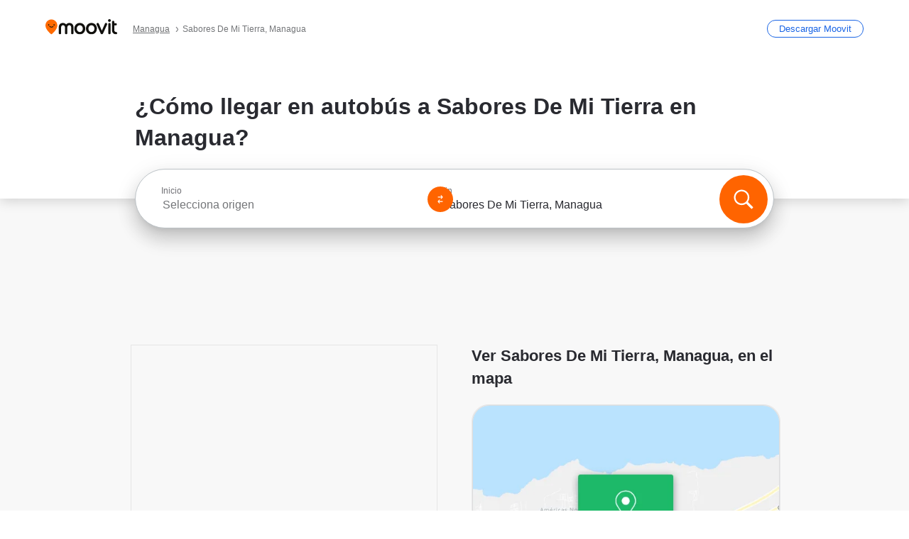

--- FILE ---
content_type: text/html; charset=utf-8
request_url: https://moovitapp.com/index/es-419/transporte_p%C3%BAblico-Sabores_De_Mi_Tierra-Managua-site_45776119-3422
body_size: 60789
content:
<!doctype html>
<html class="no-js" lang="es-NI" dir="ltr"><head><title>¿Cómo llegar a Sabores De Mi Tierra en Managua en autobús?</title><meta charSet="utf-8"/><meta http-equiv="x-ua-compatible" content="ie=edge"/><meta name="viewport" content="width=device-width,minimum-scale=1,initial-scale=1"/><meta property="og:url" content="https://moovitapp.com/index/es-419/transporte_p%C3%BAblico-Sabores_De_Mi_Tierra-Managua-site_45776119-3422"/><meta property="og:title" content="¿Cómo llegar a Sabores De Mi Tierra en Managua en autobús?"/><meta property="og:description" content="Moovit te muestra las mejores rutas para ir Sabores De Mi Tierra utilizando el transporte público y te proporciona instrucciones paso a paso con horarios actualizados de autobús en Managua."/><meta property="og:type" content="article"/><meta property="og:locale" content="es-419"/><script src="https://cdn.cookielaw.org/scripttemplates/otSDKStub.js" data-document-language="true" type="text/javascript" charSet="UTF-8" data-domain-script="b286b1e1-23c0-48c5-9ed8-6f747ec441a0"></script><script id="boot-script-config" type="application/json">{"seoType":"Destinations","isMobile":false,"abTestId":null}</script><link rel="preload" as="script" href="https://appassets.mvtdev.com/index/public-transit-resources/V10/bootScript.474da30f93d59504849b.js"/><script src="https://appassets.mvtdev.com/index/public-transit-resources/V10/bootScript.474da30f93d59504849b.js"></script><script>
    dataLayer = [{
  "CountryName": "Nicaragua",
  "MetroName": "Managua",
  "MetroId": "3422",
  "PageId": "site_45776119",
  "POIType": "egsite",
  "Wiki": "No",
  "PageLanguage": "es-419",
  "Property": "SEO",
  "SEOType": "Destinations",
  "HasImage": "Only_WEBP",
  "HasStations": "Yes",
  "NoIndex": "No",
  "CityName": "SameAsMetro",
  "SiteVersion": "4.282.0",
  "CategoryEnglishName": "café",
  "CategoryParentName": "cafe",
  "CategoryIsPhysical": "No",
  "isComingSoonPage": false,
  "LastUpdate": "2026-01-17T10:35:50.292Z",
  "TTCount": 1,
  "SupportedTTCount": 1,
  "FAQsCount": 2,
  "ClosestStationsCount": 1,
  "CummunityStopPhoto": "No",
  "POIName": "Sabores De Mi Tierra, Managua",
  "AgencyID": "855640,855644",
  "AgencyName": "Cooperativa Unión, Fé y Paz (COUNEPAZ),Cooperativa de Trasporte Ricardo Morales Avilés",
  "Ticketing": "No",
  "FareType": "None"
}];
    dataLayer.push({UserStatus: window.userStatus});
    isMobile = false;
    isRtl = false;
   </script><script async="">
  function sendPageLoadTimeToGA() {
    var performance = window.performance || window.msPerformance || window.webkitPerformance;
    var pageEnd = performance.mark('pageEnd');
      if (!pageEnd || !pageEnd.startTime) {
        return;
      }
      var loadTime = pageEnd.startTime / 1000;
      if (loadTime > 0) {
       window.dataLayer.push({
       event: 'web-vitals',
       event_category: 'Web Vitals',
       event_action: 'pageLoadTime',
       event_value: loadTime
     })
    }
  }
  window.addEventListener('load', function() {
    sendPageLoadTimeToGA();
  });
      </script><script async="">
            (function(w,d,s,l,i){w['global'] = d; w[l]=w[l]||[];w[l].push({'gtm.start':
            new Date().getTime(),event:'gtm.js'});var f=d.getElementsByTagName(s)[0],
            j=d.createElement(s),dl=l!='dataLayer'?'&l='+l:'';j.defer=true;j.rel='preconnect';j.src=
            'https://analytics.moovitapp.com/gtm.js?id='+i+dl;f.parentNode.insertBefore(j,f);
        })(window,document,'script','dataLayer','GTM-KLB29J8L');</script><link rel="canonical" href="https://moovitapp.com/index/es-419/transporte_p%C3%BAblico-Sabores_De_Mi_Tierra-Managua-site_45776119-3422"/><link rel="alternate" href="https://moovitapp.com/index/en/public_transit-Sabores_De_Mi_Tierra-Managua-site_45776119-3422" hrefLang="en-NI"/><link rel="alternate" href="https://moovitapp.com/index/es-419/transporte_p%C3%BAblico-Sabores_De_Mi_Tierra-Managua-site_45776119-3422" hrefLang="es-NI"/><link rel="alternate" href="https://moovitapp.com/index/en/public_transit-Sabores_De_Mi_Tierra-Managua-site_45776119-3422" hrefLang="en"/><link rel="alternate" href="https://moovitapp.com/index/es-419/transporte_p%C3%BAblico-Sabores_De_Mi_Tierra-Managua-site_45776119-3422" hrefLang="es"/><link href="https://appassets.mvtdev.com/index/public-transit-resources/img/favicons/moovit_16.png" rel="icon" sizes="16x16"/><link href="https://appassets.mvtdev.com/index/public-transit-resources/img/favicons/moovit_32.png" rel="icon" sizes="32x32"/><link href="https://appassets.mvtdev.com/index/public-transit-resources/img/favicons/moovit_152.png" rel="icon" sizes="152x152"/><link href="https://appassets.mvtdev.com/index/public-transit-resources/img/favicons/home_screen_152.png" rel="apple-touch-icon-precomposed"/><script>window.ayData = {adUnitPageType: 'poi', UserStatus: typeof window !== 'undefined' && window.userStatus ? window.userStatus : undefined};</script><script async="" src="https://qpZRpQQ5gX7FFFedb.ay.delivery/manager/qpZRpQQ5gX7FFFedb" type="text/javascript" referrerPolicy="no-referrer-when-downgrade"></script><script id="gpt-content">
        let wereAdsInitialized = false;
        window.initializeAds = () => {
            if (wereAdsInitialized){
                return;
            }
            wereAdsInitialized = true;
            window.googletag = window.googletag || {};
            googletag.cmd = googletag.cmd || [];
            googletag.cmd.push(function() {
                googletag.pubads().setTargeting('MetroId', '3422');
            });
      }</script><style>
    :root {
        --light-on-dark-header-logo: url(/index/public-transit-resources/img/moovit_logo_white_full.svg);
        --banner-cta-color: #ce4910;
        --brand-color: #F0500C;
        --banner-border-gradient-color-1: #ffa266;
        --banner-border-gradient-color-2: #ff6400;
        --banner-bg-color: #e9e9e9;
        --main-link-color: #1a65e5;
        --main-link-hover-color: #2e79f9;
        --link-on-dark-color: #499df2;
        --link-on-mid-color: #0b0bd3;
        --input-label-color: #1a65e5;
        --button-on-dark-color: #0078d6;
        --button-on-dark-hover-color: #148cea;
        --button-on-light-color: #1a65e5;
        --button-on-light-hover-color: #2e79f9;
        --banner-phone-svg: no-repeat url(/index/public-transit-resources/img/banners/phone-route.svg) center top / 100%;
        --button-cta-color: #CE4910;
        --icons-sprite: url(https://appassets.mvtdev.com/index/public-transit-resources/img/sprite.css.svg);
        --badges-sprite: url(https://appassets.mvtdev.com/index/public-transit-resources/img/badges.png);
        --icon-tt-bus: url(/index/public-transit-resources/img/transit-types/bus.svg);
        --icon-tt-cablecar: url(/index/public-transit-resources/img/transit-types/cablecar.svg);
        --icon-tt-ferry: url(/index/public-transit-resources/img/transit-types/ferry.svg);
        --icon-tt-funicular: url(/index/public-transit-resources/img/transit-types/funicular.svg);
        --icon-tt-gondola: url(/index/public-transit-resources/img/transit-types/gondola.svg);
        --icon-tt-metro: url(/index/public-transit-resources/img/transit-types/metro.svg);
        --icon-tt-rail: url(/index/public-transit-resources/img/transit-types/rail.svg);
        --icon-tt-subway: url(/index/public-transit-resources/img/transit-types/subway.svg);
        --icon-tt-tram: url(/index/public-transit-resources/img/transit-types/tram.svg);
        --icon-tt-walking: url(/index/public-transit-resources/img/transit-types/walking.svg);
        --icon-gs-bus: url(/index/public-transit-resources/img/general-stations/bus.png);
        --icon-gs-cablecar: url(/index/public-transit-resources/img/general-stations/cablecar.png);
        --icon-gs-doubledecker: url(/index/public-transit-resources/img/general-stations/doubledecker.png);
        --icon-gs-ferry: url(/index/public-transit-resources/img/general-stations/ferry.png);
        --icon-gs-funicular: url(/index/public-transit-resources/img/general-stations/funicular.png);
        --icon-gs-gondola: url(/index/public-transit-resources/img/general-stations/gondola.png);
        --icon-gs-metro: url(/index/public-transit-resources/img/general-stations/metro.png);
        --icon-gs-rail: url(/index/public-transit-resources/img/general-stations/rail.png);
        --icon-gs-subway: url(/index/public-transit-resources/img/general-stations/subway.png);
        --icon-gs-tram: url(/index/public-transit-resources/img/general-stations/tram.png);
        --icon-gs-trolleybus: url(/index/public-transit-resources/img/general-stations/trolleybus.png);
    }
</style><style>.flex-row{display:flex}.flex-col{display:flex;flex-direction:column}.util-link-button{color:#1a65e5;text-decoration:underline;border:none;cursor:pointer;padding:0;margin:0;font:inherit;outline:0;background:0 0}.hide-scroll{overflow:hidden}.ads-mrec{margin:58px 0;background-color:#f8f8f8;border:1px solid #e6e6e6;height:332px}.ads-mrec{display:flex;justify-content:center;align-items:center}.ads-mrec .gpt-ad{margin:40px auto;width:100%;display:block}.ads-mrec .gpt-ad div{width:fit-content!important;height:fit-content!important;margin:auto;display:block!important}.gpt-ad.hide,.interstial-ad-slot{display:none}.top-ads{margin:16px auto;display:flex;justify-content:center}.top-ads .gpt-ad{width:fit-content}.mobile-banner-ad{background-color:#fff;max-height:320px;overflow:hidden;height:300px}.mobile-banner-ad{display:flex;justify-content:center;align-items:center}.mobile-banner-ad .gpt-ad{margin:auto;padding:4px;background-color:#f8f8f8;border-radius:2px}.first-column.monetization-ads,.second-column.monetization-ads{padding:24px 0 0}.header-sticky-ad{top:0;z-index:10;width:100%;background-color:#f8f8f8;border-bottom:1px solid #ddd;height:62px;-webkit-position:sticky;-moz-position:sticky;-ms-position:sticky;-o-position:sticky;position:sticky}.header-sticky-ad{display:flex;justify-content:center;align-items:center}.header-sticky-ad [id=div-gpt-ad-banner]{border:5px solid #f8f8f8}.sticky-items{z-index:100;position:fixed;bottom:0;width:100%;display:flex;flex-direction:column;align-items:center}.content-wrapper .first-column>:first-child.ads-mrec{margin-top:0}#onetrust-consent-sdk{z-index:9999999999;position:relative}#onetrust-consent-sdk .onetrust-pc-dark-filter{backdrop-filter:blur(10px);-webkit-backdrop-filter:blur(10px)}.promotion-popup{position:fixed;height:100%;top:0;left:0;width:100%;z-index:100000;background:rgba(0,0,0,.6509803922)}.popup-card{position:fixed;top:calc(50% - 37.5vw);left:12.5vw;width:75vw;min-height:75vw;background-color:#fff;flex-direction:column;padding:30px 25px;border-radius:20px;box-shadow:0 -4px 12px 0 rgba(0,0,0,.1)}.popup-card{display:flex;justify-content:center;align-items:center}.popup-card span{font-size:1.1176470588rem;font-weight:600;margin:0 16px;text-align:center}.popup-card .app-icon,.popup-card .btn-container.store-link,.popup-card span{margin-bottom:16px}.popup-card .close-popup{background:0 0;position:absolute;top:20px;right:20px;height:11px;width:11px;background:url(https://appassets.mvtdev.com/index/public-transit-resources/img/close.svg) no-repeat center/contain}.popup-card .close-popup.animated{opacity:0;animation:fade-in .5s 2s forwards}.popup-card .btn-container.mobile-site-link button{font-weight:500}.popup-card .btn-container.store-link a,.popup-card .btn-container.store-link button{background:#0278d6;margin:0;font-weight:500;font-size:1rem;border-radius:5px;min-height:40px;color:#fff;width:212px;padding:12px 18px;line-height:1;text-decoration:none}.popup-card .btn-container.mobile-site-link a{background:0 0;color:#696a6f;font-size:.5882352941rem;z-index:100;text-decoration:none}.popup-card .btn-container.mobile-site-link a{display:flex;justify-content:center;align-items:center}.popup-card .btn-container.mobile-site-link a .arrow{width:7px;height:7px;margin:0;background:url(https://appassets.mvtdev.com/index/public-transit-resources/img/arrow_gray.svg) no-repeat center/15px 15px}html[dir=rtl] .popup-card .btn-container.mobile-site-link a .arrow{padding-right:20px;transform:rotateZ(180deg)}html[dir=ltr] .popup-card .btn-container.mobile-site-link a .arrow{padding-left:20px}.selected-icon-test .selected-icon{animation:icon-shake 2s cubic-bezier(.15,0,0,1) .2s infinite;align-self:center;margin:0 8px}.selected-icon-test .selected-icon{width:24px;height:24px}@keyframes icon-shake{0%,24%{transform:translateY(0) rotate(0) scale(1,1)}19%,5%{transform:translateY(-7%) rotate(8deg) scale(1.05,1.05)}12%{transform:translateY(-7%) rotate(-8deg) scale(1.02,1.02)}}.selected-icon-test .popup-card .btn-container.store-link a,.selected-icon-test .popup-card .btn-container.store-link button{flex:1}.selected-icon-test .popup-card .btn-container.store-link button:last-child{display:flex;justify-content:center;align-items:center}@keyframes fade-in{100%{opacity:1;visibility:visible}}.promotion-popup.system{display:flex;align-items:center}.promotion-popup.system .popup-card{padding:0;min-height:125px;top:auto}.promotion-popup.system .popup-card .close-popup{top:10px;right:10px;width:12px;height:12px}.promotion-popup.system .popup-card .btn-container.mobile-site-link a{color:#fff;font-size:10px;position:absolute;display:flex;font-weight:400;bottom:-25px}html[dir=ltr] .promotion-popup.system .popup-card .btn-container.mobile-site-link a{right:0}html[dir=rtl] .promotion-popup.system .popup-card .btn-container.mobile-site-link a{left:0}.promotion-popup.system .popup-card .btn-container.mobile-site-link a .arrow{border-bottom:none;padding:10px;background:url(https://appassets.mvtdev.com/index/public-transit-resources/img/arrow_white.svg) no-repeat center/8px 8px}.promotion-popup.system.ios .popup-card .text-better-title{margin:0;padding:21px 28px;text-align:center;border-bottom:2px solid #f2f2f2;font-size:1rem;width:100%}.promotion-popup.system.ios .popup-card .btn-container.store-link{margin-bottom:0}.promotion-popup.system.ios .popup-card .btn-container.store-link a,.promotion-popup.system.ios .popup-card .btn-container.store-link button{background:0 0;font-weight:600;color:#007aff;padding:0;font-size:1rem}.promotion-popup.system.android .popup-card{border-radius:4px;min-height:119px}.promotion-popup.system.android .popup-card .text-better-title{margin:0;padding:20px 16px;text-align:left;font-size:.9411764706rem;color:rgba(0,0,0,.87);font-weight:400;line-height:1.5;letter-spacing:.0088235294rem}.promotion-popup.system.android .popup-card .btn-container.mobile-site-link{letter-spacing:.37px}.promotion-popup.system.android .popup-card .btn-container.store-link{display:flex;flex-grow:1;margin-bottom:4px;align-self:end;padding:0 13px;max-width:100%}.promotion-popup.system.android .popup-card .btn-container.store-link a,.promotion-popup.system.android .popup-card .btn-container.store-link button{text-align:end;text-transform:uppercase;background:0 0;font-weight:700;align-self:end;color:#007aff;min-height:36px;padding:0;font-size:.8235294118rem;line-height:1.14;letter-spacing:1.25px}.promotion-popup.system.android.map-popup .popup-card{box-shadow:0 11px 15px -7px rgba(0,0,0,.2),0 9px 46px 8px rgba(0,0,0,.12),0 24px 38px 3px rgba(0,0,0,.14);align-items:initial}.promotion-popup.system.android.map-popup .popup-card .text-better-title{text-align:start;padding:18px 16px;font-size:1.1764705882rem;color:#000;font-weight:500}.promotion-popup.system.android.map-popup .popup-card .btn-container.store-link{padding:0 5px}.promotion-popup.system.android.map-popup .popup-card .btn-container.store-link a,.promotion-popup.system.android.map-popup .popup-card .btn-container.store-link button{font-size:.8235294118rem;width:fit-content}.promotion-popup.system.android.map-popup .popup-card .btn-container.store-link a:first-child,.promotion-popup.system.android.map-popup .popup-card .btn-container.store-link button:first-child{font-weight:500;color:#666;margin:0 12px}.promotion-popup.system.android.map-popup .popup-card .btn-container.store-link a:last-child,.promotion-popup.system.android.map-popup .popup-card .btn-container.store-link button:last-child{font-weight:700;color:#1a65e5;margin:0 8px}.promotion-popup.system.android.map-popup .popup-card .btn-container.store-link a:last-child{display:flex;flex-direction:column;justify-content:center;padding-bottom:1px}.promotion-popup.system.ios.map-popup .popup-card{min-height:102px}.promotion-popup.system.ios.map-popup .popup-card .text-better-title{font-size:1rem;color:#000}.promotion-popup.system.ios.map-popup .popup-card .btn-container.store-link{display:flex;width:100%}.promotion-popup.system.ios.map-popup .popup-card .btn-container.store-link a,.promotion-popup.system.ios.map-popup .popup-card .btn-container.store-link button{width:fit-content;flex-grow:1;font-size:1rem}.promotion-popup.system.ios.map-popup .popup-card .btn-container.store-link a:first-child,.promotion-popup.system.ios.map-popup .popup-card .btn-container.store-link button:first-child{color:#666;font-weight:400}html[dir=rtl] .promotion-popup.system.ios.map-popup .popup-card .btn-container.store-link a:first-child,html[dir=rtl] .promotion-popup.system.ios.map-popup .popup-card .btn-container.store-link button:first-child{border-left:2px solid #f2f2f2}html[dir=ltr] .promotion-popup.system.ios.map-popup .popup-card .btn-container.store-link a:first-child,html[dir=ltr] .promotion-popup.system.ios.map-popup .popup-card .btn-container.store-link button:first-child{border-right:2px solid #f2f2f2}.promotion-popup.system.ios.map-popup .popup-card .btn-container.store-link a:last-child,.promotion-popup.system.ios.map-popup .popup-card .btn-container.store-link button:last-child{font-weight:700;color:#007aff}.promotion-popup.system.ios.map-popup .popup-card .btn-container.store-link a{display:flex;align-items:center;justify-content:center}.promotion-popup.map-popup.useapp-container.returning-users-test-design.android .popup-card,.promotion-popup.map-popup.useapp-container.returning-users-test-design.ios .popup-card{border-radius:20px;padding:18px 24px;align-items:center;position:relative;display:flex;flex-direction:column}.promotion-popup.map-popup.useapp-container.returning-users-test-design.android .popup-card .popup-icon-container,.promotion-popup.map-popup.useapp-container.returning-users-test-design.ios .popup-card .popup-icon-container{width:100%}.promotion-popup.map-popup.useapp-container.returning-users-test-design.android .popup-card .popup-icon-container,.promotion-popup.map-popup.useapp-container.returning-users-test-design.ios .popup-card .popup-icon-container{display:flex;justify-content:center;align-items:center}.promotion-popup.map-popup.useapp-container.returning-users-test-design.android .popup-card .popup-icon-container img,.promotion-popup.map-popup.useapp-container.returning-users-test-design.ios .popup-card .popup-icon-container img{margin-bottom:20px}.promotion-popup.map-popup.useapp-container.returning-users-test-design.android .popup-card .btn-container.store-link,.promotion-popup.map-popup.useapp-container.returning-users-test-design.ios .popup-card .btn-container.store-link{width:100%;height:40px;padding:0;margin-bottom:6px}.promotion-popup.map-popup.useapp-container.returning-users-test-design.android .popup-card .btn-container.store-link a,.promotion-popup.map-popup.useapp-container.returning-users-test-design.android .popup-card .btn-container.store-link button,.promotion-popup.map-popup.useapp-container.returning-users-test-design.ios .popup-card .btn-container.store-link a,.promotion-popup.map-popup.useapp-container.returning-users-test-design.ios .popup-card .btn-container.store-link button{height:44px}.promotion-popup.map-popup.useapp-container.returning-users-test-design.android .popup-card .btn-container.store-link a:first-child,.promotion-popup.map-popup.useapp-container.returning-users-test-design.android .popup-card .btn-container.store-link button:first-child,.promotion-popup.map-popup.useapp-container.returning-users-test-design.ios .popup-card .btn-container.store-link a:first-child,.promotion-popup.map-popup.useapp-container.returning-users-test-design.ios .popup-card .btn-container.store-link button:first-child{color:#007aff}.promotion-popup.map-popup.useapp-container.returning-users-test-design.android .popup-card .btn-container.store-link .generic-button,.promotion-popup.map-popup.useapp-container.returning-users-test-design.ios .popup-card .btn-container.store-link .generic-button{align-self:unset;width:100%;text-align:center;margin:0;background-color:#1a65e5;color:#fff;font-size:.8235294118rem;line-height:1.0588235294rem;font-weight:400}.promotion-popup.map-popup.useapp-container.returning-users-test-design.android .popup-card .popup-desc,.promotion-popup.map-popup.useapp-container.returning-users-test-design.ios .popup-card .popup-desc{margin:0 0 24px 0;font-weight:400;width:100%;border:none;text-align:center;font-size:.9411764706rem;line-height:1.2941176471rem}.promotion-popup.map-popup.useapp-container.returning-users-test-design.android .popup-card .text-better-title,.promotion-popup.map-popup.useapp-container.returning-users-test-design.ios .popup-card .text-better-title{font-size:.9411764706rem;line-height:1.2941176471rem;padding:0 0 4px 0;border:none;font-weight:700}.promotion-popup.map-popup.useapp-container.returning-users-test-design.android .popup-card .btn-container.store-link .store-link-button{text-transform:unset}.promotion-popup.map-popup.useapp-container.returning-users-test-design.no-exit .popup-card .btn-container.store-link button:first-child.close-popup{display:none}.side-btn{color:#fff;font-size:.8235294118rem;font-weight:700;padding:12px 18px;border-radius:1000px 0 0 1000px;position:fixed;bottom:360px;z-index:99999}html[dir=ltr] .side-btn{right:0}html[dir=rtl] .side-btn{left:0}html[dir=rtl] .side-btn{border-radius:0 1000px 1000px 0}.side-btn.line-banner{background:#1a65e5}.side-btn.poi-banner{background:#1a65e5}.side-btn{padding:12px 22px 12px 18px;transform:translateX(8px)}html[dir=rtl] .side-btn{padding:12px 18px 12px 22px;transform:translateX(-8px)}.loader-lean{display:block;padding:50px;background:rgba(255,255,255,.9019607843);position:fixed;z-index:999999;left:0;top:34%;right:0;margin:auto;width:fit-content;border-radius:15px}.loader-inner{border:7px solid #ddd;border-top:7px solid #ff6400;border-radius:50%;width:50px;height:50px;animation:spin .8s linear infinite}@keyframes spin{0%{transform:rotate(0)}100%{transform:rotate(360deg)}}.show-loader{display:flex}.hide-loader{display:none}.store-link-button.button-disabled{background:#d8d8d8!important}.centered-loader-container{height:100%;width:100%;display:flex;justify-content:center;align-items:center;position:absolute;left:0;top:0}*,::after,::before{box-sizing:inherit}::-moz-selection,::selection{background:#bdc3c7}input:-webkit-autofill,input:-webkit-autofill:focus,select:-webkit-autofill,textarea:-webkit-autofill{box-shadow:0 0 0 100px #fff inset}::-webkit-scrollbar{height:3px;width:6px}::-webkit-scrollbar-track{background-color:#d9dcde}::-webkit-scrollbar-thumb{background-color:#a7a8aa}::placeholder{color:#6e7072}::-webkit-input-placeholder{color:#6e7072}.clearfix::after,.clearfix::before{content:" ";display:table}.clearfix::after{clear:both}.mobile{display:none}button,input{-webkit-appearance:none;-moz-appearance:none;appearance:none;border:none}button:focus,input:focus{box-shadow:none}button{cursor:pointer}button,input,textarea{font-size:.7843117647rem}input:focus{outline:0}ul{margin:0;padding:0}li{list-style:none}html{-ms-text-size-adjust:100%;-webkit-text-size-adjust:100%;font-size:106.25%}@supports (font:-apple-system-body){html{font:-apple-system-body}}html[dir=ltr] body,html[dir=ltr] input[type=text]{font-family:Roboto,-apple-system,BlinkMacSystemFont,sans-serif}html[dir=rtl] body,html[dir=rtl] input[type=text]{font-family:"open sans hebrew",sans-serif}html[lang=he] .body-wrapper,html[lang=he] .body-wrapper *{font-family:Rubik,-apple-system,BlinkMacSystemFont,"Segoe UI",Roboto,sans-serif!important}html[lang=he] .body-wrapper .review-text{font-family:PublicSans,-apple-system,BlinkMacSystemFont,"Segoe UI",Roboto,sans-serif!important}body,html{box-sizing:border-box;-moz-box-sizing:border-box;-webkit-box-sizing:border-box}body{background:#fff;color:#292a30;margin:0;font-family:arial,helvetica,sans-serif;font-size:.9411764706rem}@supports (font:-apple-system-body){body{font-size:inherit}}.disabled-body-scroll{overflow:hidden}a{transition:color .3s,background-color .3s}.backdrop{background:rgba(0,0,0,.5);height:100vh;left:0;position:fixed;top:0;width:100%;z-index:1000}.app-button{cursor:pointer;display:inline-block;width:90px}.app-button img{height:auto;width:100%}html[dir=ltr] .app-button:first-child{margin-right:5px}html[dir=rtl] .app-button:first-child{margin-left:5px}.action-button{background:var(--button-on-light-color);border-radius:2px;color:#fff;display:inline-block;font-size:.7647058824rem;text-decoration:none;padding:8px 16px;transition:background .2s}.action-button:hover{background:var(--button-on-light-hover-color)}.generic-button{text-decoration:none;padding:10px 10px;font-weight:500;border-radius:4px;margin:15px auto;text-align:center;font-size:.8823529412rem;box-shadow:0 1px 2px rgba(0,0,0,.33)}.generic-button.blue-button{background-color:var(--button-on-light-color);color:#fff;font-size:.9411764706rem;padding:13px 16px}.generic-button.green-button{background-color:#1db969;color:#fff}.generic-button:focus{outline-width:2px;outline-style:solid;outline-color:#031926}.sticky-wrapper{position:-webkit-sticky;position:sticky;top:0;z-index:11}.sticky-wrapper.no-sticky{position:relative}.btn-site-container.mobile-site-link{display:flex;justify-content:center}.btn-site-container.mobile-site-link a{color:#696a6f;font-size:.7647058824rem;display:flex;font-weight:400;margin-top:15px;text-decoration:none}.btn-site-container.mobile-site-link a .arrow{border-bottom:none;padding:8px;background:url(https://appassets.mvtdev.com/index/public-transit-resources/img/arrow_gray.svg) no-repeat center/8px 8px}.body-wrapper{background:#f8f8f8;min-height:calc(100vh - 158px);position:relative}.body-wrapper #search-scroll-anchor{position:absolute;z-index:-1;visibility:hidden}.body-wrapper.coming-soon{min-height:initial}.body-wrapper.coming-soon .map{padding:44px 24px 26px}.shadow{box-shadow:0 0 4px 1px rgba(0,0,0,.2)}.hidden{display:none}#skip-to-content{height:1px;position:absolute;width:1px;color:inherit;text-decoration:none;background-color:#efefef;overflow:hidden}#skip-to-content:focus{height:auto;position:fixed;width:auto;top:65px;z-index:9999;padding:5px}html[dir=ltr] #skip-to-content:focus{left:25px}html[dir=rtl] #skip-to-content:focus{right:25px}body.distribusion-widget-displayed .bannerAd{z-index:999}.advertiser-title,div.bannerAd{position:fixed;bottom:0;width:100%;height:60px;border-top:1px solid #ecf0f1;background:#f8f8f8;z-index:9999}.advertiser-title,div.bannerAd{display:flex;justify-content:center;align-items:center}.advertiser-title{left:0;right:0;height:16px;bottom:60px;color:#696a6f;padding-top:5px;font-size:.6470588235rem;text-transform:uppercase;font-weight:800}.advertiser-title~.bannerAd{border-top:none}.mv-script-loader{z-index:99999;position:fixed;top:0;left:0;width:100%;height:100%;background:#fff}.lang-bar{display:flex}.lang-bar li a{display:block;width:42px;line-height:20px;text-align:center;color:#737578;text-decoration:none;font-size:.8235294118rem;border:1px solid #737578;border-radius:2px}html[dir=ltr] .lang-bar li:not(:last-of-type) a{margin-right:8px}html[dir=rtl] .lang-bar li:not(:last-of-type) a{margin-left:8px}header{border-bottom:1px solid rgba(0,0,0,.15);background:#fff;height:80px;position:relative;width:100%}header.old-hero-section-design{background:#001926}header .header-container{width:100%;display:flex;justify-content:space-between;align-items:center}header .logo-container{display:flex;align-items:center}header .logo{cursor:pointer}header .logo span{width:100%;height:100%}header .logo img{width:101px;height:auto}header .branch-indication{font-size:12px;margin-inline-start:12px}header.blur-filter{z-index:1}header .breadcrumbs-wrapper{padding:0 1.1764705882rem;flex-grow:1}header .breadcrumbs-wrapper li>a,header .breadcrumbs-wrapper li>span{font-size:.7058823529rem;color:#737578}header .btn-container button{background:var(--button-on-light-color);margin:0;color:#fff;border-radius:5px;font-weight:700;font-size:.8235294118pxrem;text-transform:capitalize;padding:10px 12px;line-height:1;width:max-content;min-width:181px;height:36px}.faq{background:#fff;padding:30px}.faq .faq-section{border-bottom:1px solid #ddd;font-size:.8235294118rem;margin-bottom:23px;color:rgba(41,42,48,.83)}.faq .faq-section:first-child h3{margin-top:0}.faq .faq-section:last-child{border-bottom:none;margin-bottom:0}.faq .faq-section:last-child .answer{margin-bottom:0}.faq .faq-section .question{font-size:.9411764706rem;margin-bottom:7px;margin-top:3px}.faq .faq-section .answer{position:relative;margin:8px 0 20px}.faq .faq-section .answer.multi br{display:block;content:"";height:8px}.faq .faq-section .answer.multi br:first-of-type{height:0}.faq .faq-section .answer.stations-on-street-faq-answer{margin-bottom:0}.faq .faq-section .more-details-link{display:block;color:var(--main-link-color);margin:1em 0}.faq .faq-section.stations-faq .answer,.faq .faq-section.stations-faq li{margin-bottom:8px}.faq .faq-section.stations-faq ul{margin-bottom:20px}.faq .faq-section .intersections-list{margin-top:8px;list-style:none}.faq .faq-section .intersections-list li{margin-bottom:4px;padding-inline-start:8px}.faq .faq-section .intersections-list li::before{content:"-";color:rgba(41,42,48,.83);padding-inline-end:8px}.faq .faq-section .stations-list{display:flex;flex-direction:column;gap:8px;margin:8px 0 20px}.faq a,.faq button{background:0 0;text-decoration:underline rgba(41,42,48,.83);color:rgba(41,42,48,.83)}.breadcrumbs-wrapper{overflow:hidden;position:relative}.breadcrumbs{margin:0;padding:0}.breadcrumbs.sitemap{margin:22px 0 15px}.breadcrumbs li{overflow:hidden;text-overflow:ellipsis;white-space:nowrap}.breadcrumbs li a{position:relative;transition:all .3s;margin:2px;text-decoration:underline;color:#6e7072}html[dir=ltr] .breadcrumbs li a{padding-right:.3529411765rem}html[dir=rtl] .breadcrumbs li a{padding-left:.3529411765rem}.breadcrumbs li a:active{outline:0}.breadcrumbs li a::after{background:var(--icons-sprite) -7.2941176471rem -4.1176470588rem no-repeat;background-size:9.2941176471rem;content:"";display:inline-block;height:.4705882353rem;position:relative;top:.2352941176rem;width:.2352941176rem}html[dir=ltr] .breadcrumbs li a::after{right:-.1176470588rem}html[dir=rtl] .breadcrumbs li a::after{left:-.1176470588rem}html[dir=ltr] .breadcrumbs li a::after{transform:translateY(-50%)}html[dir=rtl] .breadcrumbs li a::after{transform:translateY(-50%) scaleX(-1)}.breadcrumbs li a:hover{color:#292a30}.breadcrumbs li a:focus{margin:2px}.breadcrumbs li a span{text-decoration:underline;color:#6e7072}html[dir=ltr] .breadcrumbs li a span{padding-right:.3529411765rem}html[dir=rtl] .breadcrumbs li a span{padding-left:.3529411765rem}.breadcrumbs li:last-child a{pointer-events:none;text-decoration:none}html[dir=ltr] .breadcrumbs li:last-child a{padding-right:0}html[dir=rtl] .breadcrumbs li:last-child a{padding-left:0}.breadcrumbs li:last-child a::after{display:none}.breadcrumbs li:last-child a span{text-decoration:none}.content-section{padding-bottom:47px}.content-section.maps{background:#f8f8f8}.content-section.metro{padding-bottom:0}.content-section .content-wrapper>.title{display:block;font-size:.9411764706rem;font-weight:500;line-height:1.2;margin-top:48px;width:calc(50% - 14px)}.content-section .get-directions-btn.mobile{display:none}.content-wrapper{margin:0 auto;max-width:1200px;padding:0 24px}.content-wrapper .show-more-btn-d,.content-wrapper .show-more-btn-m{background-color:#fff;width:100%;display:flex;align-items:center;font-size:.8235294118rem}.content-wrapper .show-more-btn-d::after,.content-wrapper .show-more-btn-m::after{content:none}.content-wrapper .show-more-btn-d span,.content-wrapper .show-more-btn-m span{color:var(--main-link-color);text-decoration:underline;cursor:pointer}.content-wrapper .show-more-btn-d span:hover,.content-wrapper .show-more-btn-m span:hover{color:#095cc0}.full-column{padding:48px 0 0;float:left;width:100%}.breadcrumbs~.full-column{padding-top:0}html[dir=ltr] .full-column{float:left}html[dir=rtl] .full-column{float:right}.first-column,.second-column{padding:48px 0 0;width:50%}.breadcrumbs~.first-column,.breadcrumbs~.second-column{padding-top:0}.single-column{padding:48px 0 0;width:100%}.info-text{margin:0}.info-text p{color:#525357}.info-text span:last-of-type:after{content:""}.info-poi .info-text{margin-top:10px;margin-bottom:10px}.info-poi .info-text:first-child{margin-top:0}.info-poi .info-text:last-child{margin-bottom:0}.info-text.info-text-cut.expanded .info-text-undercut{opacity:0}.info-text.info-text-cut.expanded .info-text-undercut.visible{display:inline;-webkit-animation:fadeIn .6s;-webkit-animation-fill-mode:forwards;animation:fadeIn .6s;animation-fill-mode:forwards}.info-wrapper{padding-top:20px}html[dir=ltr] .info-wrapper.first-column{float:left}html[dir=rtl] .info-wrapper.first-column{float:right}html[dir=ltr] .info-wrapper.first-column{padding-right:24px}html[dir=rtl] .info-wrapper.first-column{padding-left:24px}html[dir=ltr] .info-wrapper.second-column{float:right}html[dir=rtl] .info-wrapper.second-column{float:left}html[dir=ltr] .info-wrapper.second-column{padding-left:24px}html[dir=rtl] .info-wrapper.second-column{padding-right:24px}.info-wrapper .name-hidden{height:0;overflow:hidden;width:0}.info-wrapper .events-promo,.info-wrapper .info-container,.info-wrapper .store-promo{background:#fff;margin-bottom:36px;padding:30px;font-size:.8235294118rem}.info-wrapper .events-btn{background:var(--main-link-color);border-radius:2px;color:#fff;display:inline-block;font-size:.9411764706rem;margin-top:12px;padding:9px 20px;text-decoration:none;transition:all .3s}.info-wrapper .events-btn:hover{background:#095cc0}.info-wrapper .store-promo .logo{width:120px}.info-wrapper .store-promo .text{margin-top:6px;margin-bottom:16px}.info-wrapper .store-promo .text a{color:#292a30}.info-wrapper .store-action-button{display:inline-block;max-width:135px;width:50%;background:0 0}html[dir=ltr] .info-wrapper .store-action-button:first-of-type{margin-right:10px}html[dir=rtl] .info-wrapper .store-action-button:first-of-type{margin-left:10px}.info-wrapper .store-action-button img{width:100%}.info-wrapper .store-action-button:focus{outline-width:3px;outline-style:solid}.info-wrapper .title{color:#292a30;display:block;font-size:.9411764706rem;font-weight:700;line-height:1.4;margin-bottom:14px;width:100%}.info-wrapper .title a{color:var(--main-link-color);text-decoration:none}.info-wrapper .offline-map{color:#292a30;font-weight:400;padding:10px 0 0}.info-wrapper .offline-map.title{margin-top:40px;font-size:1.4117647059rem}.info-wrapper .offline-map.subtitle{margin:0;text-decoration:underline;font-size:1.2941176471rem;color:#292a30}.info-wrapper .offline-map.subtitle a{color:#292a30}.info-wrapper .info-container .title{font-weight:600}.info-wrapper .info-container .title:first-child{margin-top:0}.info-wrapper .info-container.moovit-promo{margin-bottom:28px;padding-top:25px}.info-wrapper .info-container .info-section{border-top:1px solid #ccc;margin-top:24px;padding-top:27px}.info-wrapper .info-container .info-section .info-text-undercut{display:none}.info-wrapper .info-container .info-section:first-child{margin-top:0;padding-top:0;border-top:none}.info-wrapper .info-container .info-section:first-child .title{width:100%}.info-wrapper .info-container .info-section:first-child a::after{display:none}.info-wrapper .info-container .info-section .wiki-info+.info-section{border:none}.info-wrapper .info-container .info-section .wiki-link a{margin:20px 0 12px}.info-wrapper .info-container .info-section a,.info-wrapper .info-container .info-section button{color:rgba(41,42,48,.83);display:inline;font-size:.8235294118rem;background:0 0}.info-wrapper .info-container .info-section a:hover,.info-wrapper .info-container .info-section button:hover{color:#292a30}.info-wrapper .info-container .info-section a.info-expand,.info-wrapper .info-container .info-section button.info-expand{background:url(https://appassets.mvtdev.com/index/public-transit-resources/img/more.svg) no-repeat;background-size:contain;display:inline-block;height:10px;margin:0;width:18px}.info-wrapper .info-container .info-section a.info-expand:hover,.info-wrapper .info-container .info-section button.info-expand:hover{background:url(https://appassets.mvtdev.com/index/public-transit-resources/img/more_hover.svg) no-repeat;background-size:contain}.info-wrapper .info-container .info-section a{display:inline-block}.info-wrapper .info-container .title.has-icon::before{content:"";display:inline-block;height:20px;margin-right:2px;position:relative;top:-2px;vertical-align:bottom;width:20px}.info-wrapper .info-container .title.location-icon::before{content:url(https://appassets.mvtdev.com/index/public-transit-resources/img/location.svg)}.info-wrapper .info-container .subtitle{color:#737578;display:block;font-size:.8235294118rem;margin-bottom:8px}.info-wrapper .info-container .info-text{font-size:.8235294118rem;line-height:1.3;color:rgba(41,42,48,.83)}.info-wrapper .info-container .info-text p:first-child{margin-top:0}.info-wrapper .info-container .info-text p:last-child{margin-bottom:0}.info-wrapper .info-container .image-section{margin-top:13px}.info-wrapper .info-container .info-image{display:block;overflow:hidden;position:relative;height:300px;width:100%}html[dir=ltr] .info-wrapper .info-container .info-image{margin-right:16px}html[dir=rtl] .info-wrapper .info-container .info-image{margin-left:16px}html[dir=ltr] .info-wrapper .info-container .info-image:last-child{margin-right:0}html[dir=rtl] .info-wrapper .info-container .info-image:last-child{margin-left:0}.info-wrapper .info-container .info-image>img{height:100%;max-width:100%;width:auto;max-height:300px}html[dir=ltr] .lines-container .view-all,html[dir=ltr] .maps-container .view-all{text-align:right}html[dir=rtl] .lines-container .view-all,html[dir=rtl] .maps-container .view-all{text-align:left}.line-item,.map-item{position:relative;transition:all .3s}.line-item::after,.map-item::after{content:"";background:var(--icons-sprite) -189px 89.75% no-repeat;background-size:229px;display:block;pointer-events:none;position:absolute;top:50%;width:6px;height:12px;transition:all .3s}html[dir=ltr] .line-item::after,html[dir=ltr] .map-item::after{right:16px}html[dir=rtl] .line-item::after,html[dir=rtl] .map-item::after{left:16px}html[dir=ltr] .line-item::after,html[dir=ltr] .map-item::after{transform:translateY(-50%)}html[dir=rtl] .line-item::after,html[dir=rtl] .map-item::after{transform:translateY(-50%) scaleX(-1)}.line-item:last-of-type a,.map-item:last-of-type a{border:none}html[dir=ltr] .line-item:hover::after,html[dir=ltr] .map-item:hover::after{right:14px}html[dir=rtl] .line-item:hover::after,html[dir=rtl] .map-item:hover::after{left:14px}.line-item a,.line-item button,.map-item a,.map-item button{background:#fff;border-bottom:1px solid #ddd;display:table;min-height:64px;padding:16px 24px;text-decoration:none;width:100%}.line-item a:focus,.line-item button:focus,.map-item a:focus,.map-item button:focus{margin:2px}.line-item{text-decoration:none}.line-item .line-image-container,.line-item .line-title{display:table-cell;vertical-align:middle;width:1px}.line-item .line-title{color:#525357;width:100%;word-break:break-word}html[dir=ltr] .line-item .line-title{padding-left:24px}html[dir=rtl] .line-item .line-title{padding-right:24px}.line-item .line-image-container{white-space:nowrap}.map-item .map-image-container,.map-item .map-title{display:table-cell;vertical-align:middle;width:1px}.map-item .map-image{display:block;height:42px;white-space:nowrap;width:42px;background:no-repeat url(https://appassets.mvtdev.com/index/public-transit-resources/img/map-thumbs/map-thumbs.png);overflow:hidden;background-size:144.5px}.map-item .map-image.thumb-1{background-position:-3.1px 0}.map-item .map-image.thumb-2{background-position:-48.2px 0}.map-item .map-image.thumb-3{background-position:-93.3px 0}.map-item .map-image.thumb-4{background-position:-3.1px -45.1px}.map-item .map-image.thumb-5{background-position:-48.2px -45.1px}.map-item .map-image.thumb-6{background-position:-93.3px -45.1px}.map-item .map-image.thumb-7{background-position:-3.1px -90.2px}.map-item .map-image.thumb-8{background-position:-48.2px -90.2px}.map-item .map-image.thumb-9{background-position:-93.3px -90.2px}.map-item .map-image.thumb-10{background-position:-3.1px -135.3px}.map-item .map-title{color:#525357;width:100%;word-wrap:break-word}html[dir=ltr] .map-item .map-title{padding-left:24px}html[dir=rtl] .map-item .map-title{padding-right:24px}html[dir=ltr] .map-item .map-title:only-child{padding-left:0}html[dir=rtl] .map-item .map-title:only-child{padding-right:0}.content-section .coming-soon-wrapper{margin:0 auto;text-align:center;background-color:#f3f6f8;padding-top:47px}.content-section .coming-soon-wrapper .icon-container{background:url(https://appassets.mvtdev.com/index/public-transit-resources/img/wheel.gif) no-repeat;width:240px;height:190px;margin:0 auto;display:block;background-size:contain;text-align:center}.content-section .coming-soon-wrapper .support-link-wrapper{margin:0 auto;vertical-align:bottom;margin-top:390px;padding:0 30px;color:#737578;font-size:.8235294118rem}.content-section .coming-soon-wrapper .support-link-wrapper a{color:#0f70d1}.content-section .coming-soon-wrapper p{line-height:20px;max-width:430px;margin:6px auto;padding:0 30px;box-sizing:content-box}.content-section .coming-soon-wrapper h2{margin-bottom:0}.coming-soon-state{height:auto}.content-header{color:#6e7072;display:block;font-size:.9411764706rem;font-weight:700;margin:0;padding:36px 0 20px}.content-header.nearby-list{background:#fff;padding:20px 24px 0}.lines-wrapper .content-header{padding-top:20px}.content-header-sub{color:#6e7072}.sitemap-info-wrapper{width:100%}.sitemap-info-wrapper .info-container{background:#fff;padding:23px 28px 24px}.sitemap-info-wrapper .info-container .info-text{color:#525357;font-size:.8235294118rem;line-height:1.3}.content-section.master-index .links-wrapper .links-container{display:flex;flex-wrap:wrap}.content-section.master-index .links-wrapper .links-container li{width:40px;padding:3px 0;line-height:1;background-color:#fff;border:1px solid #bdc3c7;margin-bottom:10px;text-align:center}html[dir=ltr] .content-section.master-index .links-wrapper .links-container li{margin-right:10px}html[dir=rtl] .content-section.master-index .links-wrapper .links-container li{margin-left:10px}.content-section.master-index .links-wrapper .links-container li a{margin-bottom:0;text-decoration:none}.links-wrapper{margin:23px 0 40px}.links-wrapper.four-columns{columns:100px 4}.links-wrapper.two-columns{width:50%}html[dir=ltr] .links-wrapper.two-columns{float:left}html[dir=rtl] .links-wrapper.two-columns{float:right}.view-all{color:var(--main-link-color);display:block;font-size:.8235294118rem;margin:16px 0 40px;text-transform:uppercase}.view-all:hover{color:var(--main-link-hover-color)}.info-wrapper .lines-wrapper .title,.info-wrapper .maps-wrapper .title,.links-container .title{color:#292a30;font-size:.9411764706rem;line-height:1.3;margin:25px 0 25px;position:relative}.info-wrapper .lines-wrapper .title>span,.info-wrapper .maps-wrapper .title>span,.links-container .title>span{position:relative;z-index:2}.info-wrapper .lines-wrapper .title:after,.info-wrapper .maps-wrapper .title:after,.links-container .title:after{content:"";z-index:1;position:absolute;width:calc(100% + 48px);height:calc(100% + 48px);padding:20px 0;left:-24px;top:-24px;background:#f3f6f8;display:block}.links-container{line-height:1.4;margin:0;padding:0}.links-container li{display:list-item;list-style:none;width:100%;font-size:.8235294118rem;margin-bottom:.8823529412rem;word-break:break-word}.links-container a{color:#6e7072;font-size:.8235294118rem}.links-container a:hover{color:#292a30}.links-container .view-all{color:var(--main-link-color);margin:0}.links-container .info-text{color:#292a30;font-size:.8235294118rem;line-height:1.4}.links-container:not(:first-child) .title{margin:44px 0 38px}.info-link{display:inline;margin-bottom:8px}.info-link::after{background:#737578;border-radius:50%;content:"";display:inline-block;height:3px;margin:0 4px;position:relative;top:-3px;width:3px}.info-link:last-child::after{display:none}html[dir=ltr] .other-agencies .info-link{margin-right:10px}html[dir=rtl] .other-agencies .info-link{margin-left:10px}.other-agencies .info-link::after{display:none}h2.large-title{width:100%;font-weight:400;padding:10px 0 0;font-size:24px}h2.large-title.index-page-subtitle{margin-bottom:0}.info-wrapper.crowd-source img{width:100%;height:auto}.store-link-button.button-disabled{background:#d8d8d8!important}.mvf-wrapper{display:flex;justify-content:space-between;align-items:center;height:26px;white-space:nowrap;background:#fff;width:auto;padding:1px 0 .3em;position:relative;border-bottom-left-radius:3px;border-bottom-right-radius:3px;color:#292a30;font-weight:700;font-size:inherit;line-height:2.1}.mvf-wrapper img{box-sizing:border-box;display:block;width:auto;max-height:100%}.mvf-wrapper .text{color:#292a30;font-weight:700;font-size:inherit;max-width:6.5em;padding-top:1px}.mvf-wrapper .text{overflow:hidden;text-overflow:ellipsis;white-space:nowrap}html[dir=ltr] .mvf-wrapper.has-agency .agency,html[dir=ltr] .mvf-wrapper.has-agency.multi-image .agency,html[dir=ltr] .mvf-wrapper.has-agency.single-image .agency{padding-right:4px}html[dir=rtl] .mvf-wrapper.has-agency .agency,html[dir=rtl] .mvf-wrapper.has-agency.multi-image .agency,html[dir=rtl] .mvf-wrapper.has-agency.single-image .agency{padding-left:4px}.mvf-wrapper.single-image{background:0 0;padding:0}.mvf-wrapper.single-image::before{border:none}.mvf-wrapper.single-image .has-mask span{height:inherit}.mvf-wrapper.multi-image{background:#fff}.mvf-wrapper.multi-image .line img{padding:15%}.mvf-wrapper.has-transit{background:#fff}.mvf-wrapper.has-transit::before{border-bottom:none}html[dir=ltr] .mvf-wrapper>img:not(:only-child){margin-right:4px}html[dir=rtl] .mvf-wrapper>img:not(:only-child){margin-left:4px}.mvf-wrapper.no-image{height:26px;border-bottom-width:4px;border-bottom-style:solid;padding:0 5px;display:inline-flex}.mvf-wrapper .agency,.mvf-wrapper .transit{height:inherit}.mvf-wrapper .has-mask span{display:block;height:18px;width:auto;mask-repeat:no-repeat;-webkit-mask-repeat:no-repeat;mask-position:center;-webkit-mask-position:center;mask-size:contain;-webkit-mask-size:contain}.mvf-wrapper .has-mask img{opacity:0}.mvf-wrapper::before{border:1px solid #bdc3c7;border-bottom:0;border-radius:3px 3px 0 0;bottom:0;content:"";display:block;left:0;position:absolute;right:0;top:0}.mvf-wrapper .seperator{color:#bdc3c7;padding:0 .3em;text-align:center}.mvf-wrapper>[class^=transit-icon],.routes-info img[class^=transit-icon],.stations-container img[class^=transit-icon]{background:var(--icons-sprite) center/651% no-repeat;display:block;height:18px;width:18px;position:relative;background-position:4% 98.5%}.mvf-wrapper>[class*=-metro],.routes-info img[class*=-metro],.stations-container img[class*=-metro]{background-position:4% 59%}.mvf-wrapper>[class*=-bus],.routes-info img[class*=-bus],.stations-container img[class*=-bus]{background-position:23% 59%}.mvf-wrapper>[class*=-cable],.mvf-wrapper>[class*=-cablecar],.routes-info img[class*=-cable],.routes-info img[class*=-cablecar],.stations-container img[class*=-cable],.stations-container img[class*=-cablecar]{background-position:42% 59%}.mvf-wrapper>[class*=-ferry],.routes-info img[class*=-ferry],.stations-container img[class*=-ferry]{background-position:60% 59%}.mvf-wrapper>[class*=-funicular],.routes-info img[class*=-funicular],.stations-container img[class*=-funicular]{background-position:80% 59%}.mvf-wrapper>[class*=-gondola],.routes-info img[class*=-gondola],.stations-container img[class*=-gondola]{background-position:98% 59%}.mvf-wrapper>[class*=-light],.mvf-wrapper>[class*=-tram],.routes-info img[class*=-light],.routes-info img[class*=-tram],.stations-container img[class*=-light],.stations-container img[class*=-tram]{background-position:4% 98.5%}.mvf-wrapper>[class*=-subway],.mvf-wrapper>[class*=-tube],.routes-info img[class*=-subway],.routes-info img[class*=-tube],.stations-container img[class*=-subway],.stations-container img[class*=-tube]{background-position:22.5% 98.5%}.mvf-wrapper>[class*=-rail],.mvf-wrapper>[class*=-rer],.mvf-wrapper>[class*=-train],.mvf-wrapper>[class*=railways],.routes-info img[class*=-rail],.routes-info img[class*=-rer],.routes-info img[class*=-train],.routes-info img[class*=railways],.stations-container img[class*=-rail],.stations-container img[class*=-rer],.stations-container img[class*=-train],.stations-container img[class*=railways]{background-position:54% 98.5%}.mvf-wrapper>[class*=-shuttle],.routes-info img[class*=-shuttle],.stations-container img[class*=-shuttle]{background-position:72% 98.5%}.mvf-wrapper>[class*=-taxi],.routes-info img[class*=-taxi],.stations-container img[class*=-taxi]{background:0 0}.routes-wrapper{margin-bottom:36px}.route-section{background-color:#f8f8f8;margin-top:43px}.route-section:first-of-type{margin-top:0}.route-section h2{font-weight:600}.route-section .title{color:#6e7072;font-size:.9411764706rem;line-height:1.2;margin:0 0 10px;width:100%;display:block}.route-section .routes-subtitle{color:#6e7072;font-size:.9411764706rem;font-weight:400;line-height:1.2;margin:0 0 24px;width:100%}.route-section .routes-subtitle a{color:#737578}.route-section .subtitle{color:#737578;display:block;font-size:.9411764706rem;font-weight:700;line-height:14px;margin-bottom:16px}.first-column .station-title{margin-top:0}.first-column .info-wrapper .title{color:#292a30;font-size:.8235294118rem;font-weight:500}.poi-to-school-section{background-color:#f3f6f8}.poi-to-school-section .poi-to-school-link{padding:16px 30px 14px}.poi-to-school-section .poi-to-school-link:first-of-type{margin-top:0}.poi-to-school-link,.route-container{background:#fff;cursor:pointer;display:block;height:auto;position:relative;padding:11px 30px 14px;margin:5px 0;border:1px solid #ddd}.poi-to-school-link a,.poi-to-school-link button,.route-container a,.route-container button{background:0 0;display:block;text-align:start;color:var(--main-link-color);font-weight:600;cursor:pointer}.poi-to-school-link a .route-time,.poi-to-school-link button .route-time,.route-container a .route-time,.route-container button .route-time{margin-top:8px;font-size:.9411764706rem}.poi-to-school-link a .route-time:before,.poi-to-school-link button .route-time:before,.route-container a .route-time:before,.route-container button .route-time:before{width:4px;height:4px}.poi-to-school-link a:link,.poi-to-school-link a:visited,.poi-to-school-link button:link,.poi-to-school-link button:visited,.route-container a:link,.route-container a:visited,.route-container button:link,.route-container button:visited{color:var(--main-link-color);text-decoration:none}.poi-to-school-link a::after,.poi-to-school-link button::after,.route-container a::after,.route-container button::after{content:"";background:var(--icons-sprite) 84.55% 91.25% no-repeat;background-size:224px;display:block;position:absolute;top:50%;width:6px;height:15px;transition:all .3s}html[dir=ltr] .poi-to-school-link a::after,html[dir=ltr] .poi-to-school-link button::after,html[dir=ltr] .route-container a::after,html[dir=ltr] .route-container button::after{right:16px}html[dir=rtl] .poi-to-school-link a::after,html[dir=rtl] .poi-to-school-link button::after,html[dir=rtl] .route-container a::after,html[dir=rtl] .route-container button::after{left:16px}html[dir=ltr] .poi-to-school-link a::after,html[dir=ltr] .poi-to-school-link button::after,html[dir=ltr] .route-container a::after,html[dir=ltr] .route-container button::after{transform:translateY(-50%)}html[dir=rtl] .poi-to-school-link a::after,html[dir=rtl] .poi-to-school-link button::after,html[dir=rtl] .route-container a::after,html[dir=rtl] .route-container button::after{transform:translateY(-50%) scaleX(-1)}html[dir=ltr] .poi-to-school-link:hover::after,html[dir=ltr] .route-container:hover::after{right:14px}html[dir=rtl] .poi-to-school-link:hover::after,html[dir=rtl] .route-container:hover::after{left:14px}.poi-to-school-link:focus,.route-container:focus{margin:2px}.poi-to-school-link.has-icon,.route-container.has-icon{border:none;border-bottom:1px solid #ddd;cursor:default;height:68px}html[dir=ltr] .poi-to-school-link.has-icon,html[dir=ltr] .route-container.has-icon{padding-left:34px}html[dir=rtl] .poi-to-school-link.has-icon,html[dir=rtl] .route-container.has-icon{padding-right:34px}.poi-to-school-link.has-icon::after,.route-container.has-icon::after{display:none}.poi-to-school-link.has-icon:hover,.route-container.has-icon:hover{background:0 0}.poi-to-school-link.has-icon .route-title,.route-container.has-icon .route-title{display:block}.poi-to-school-link.route-only,.route-container.route-only{height:60px;padding-top:0}.poi-to-school-link.route-only .route-title,.route-container.route-only .route-title{color:#000;font-size:.8235294118rem;font-weight:500;line-height:60px}.poi-to-school-link .route-icon,.route-container .route-icon{display:inline-block;height:24px;position:absolute;top:50%;width:24px;transform:translateY(-50%)}html[dir=ltr] .poi-to-school-link .route-icon,html[dir=ltr] .route-container .route-icon{left:0}html[dir=rtl] .poi-to-school-link .route-icon,html[dir=rtl] .route-container .route-icon{right:0}.poi-to-school-link .route-icon img,.poi-to-school-link .route-icon svg,.route-container .route-icon img,.route-container .route-icon svg{width:100%}.poi-to-school-link .route-icon svg,.route-container .route-icon svg{padding:4px;vertical-align:baseline}.poi-to-school-link .route-icon svg .cls-1,.route-container .route-icon svg .cls-1{fill:#fff}.poi-to-school-link .route-icon.bus,.route-container .route-icon.bus{background:#e28500}.poi-to-school-link .route-icon.train,.route-container .route-icon.train{background:#2c6654}.poi-to-school-link .poi-to-school-title,.poi-to-school-link .route-title,.route-container .poi-to-school-title,.route-container .route-title{display:inline-block;font-size:.9411764706rem;font-weight:700;line-height:1.1;margin:0;transition:all .3s}.poi-to-school-link .poi-to-school-title.t-street,.poi-to-school-link .route-title.t-street,.route-container .poi-to-school-title.t-street,.route-container .route-title.t-street{font-weight:500}.poi-to-school-link .poi-to-school-title.t-street span:nth-child(2),.poi-to-school-link .route-title.t-street span:nth-child(2),.route-container .poi-to-school-title.t-street span:nth-child(2),.route-container .route-title.t-street span:nth-child(2){font-weight:700}.poi-to-school-link .route-distance,.poi-to-school-link .route-time,.poi-to-school-link .trip-line,.route-container .route-distance,.route-container .route-time,.route-container .trip-line{color:#525357;display:inline-block}.poi-to-school-link .route-distance,.poi-to-school-link .route-time,.poi-to-school-link .trip-line,.route-container .route-distance,.route-container .route-time,.route-container .trip-line{font-size:.8235294118rem}.poi-to-school-link .route-time,.route-container .route-time{text-transform:lowercase;color:rgba(41,42,48,.83)}.poi-to-school-link .route-time::before,.route-container .route-time::before{background:#525357;border-radius:50%;content:"";display:inline-block;height:3px;margin:0 4px;position:relative;top:-3px;width:3px}html[dir=ltr] .poi-to-school-link .route-time::before,html[dir=ltr] .route-container .route-time::before{left:-1px}html[dir=rtl] .poi-to-school-link .route-time::before,html[dir=rtl] .route-container .route-time::before{right:-1px}.trip-container{display:block;height:auto;margin-top:12px;overflow:auto;-ms-overflow-style:-ms-autohiding-scrollbar;padding-bottom:10px;position:relative;white-space:nowrap;-webkit-overflow-scrolling:touch}html[dir=ltr] .trip-container{margin-right:20px}html[dir=rtl] .trip-container{margin-left:20px}@supports (-ms-ime-align:auto){.trip-container{padding-bottom:20px}}.trip-container .trip-line{display:inline-flex;position:relative;vertical-align:top;width:auto}html[dir=ltr] .trip-container .trip-line{padding-right:17px}html[dir=rtl] .trip-container .trip-line{padding-left:17px}.trip-container .trip-line.mvf-inner-shadow{box-shadow:0 3px 0;height:26px}.trip-container .trip-line::after{background:#292a30;border-radius:50%;content:"";display:inline-block;height:3px;position:absolute;top:50%;width:3px;transform:translateY(-50%)}html[dir=ltr] .trip-container .trip-line::after{right:5px}html[dir=rtl] .trip-container .trip-line::after{left:5px}.trip-container .trip-line:last-of-type::after{display:none}html[dir=ltr] .trip-container .trip-line .agency{margin-right:4px}html[dir=rtl] .trip-container .trip-line .agency{margin-left:4px}.trip-container img[class*=-walking]{background-image:var(--icons-sprite);background-repeat:no-repeat;background-size:1057%;background-position:37% 100%}html[dir=rtl] .trip-container img[class*=-walking]{transform:scaleX(-1)}.route-filler{display:inline-block;height:26px;position:relative;width:14px}html[dir=ltr] .route-filler{float:left}html[dir=rtl] .route-filler{float:right}.route-filler::after,.route-filler::before{background:#292a30;border-radius:50%;content:"";display:inline-block;height:3px;position:absolute;top:50%;width:3px;transform:translateY(-50%)}html[dir=ltr] .route-filler:before{left:-3px}html[dir=rtl] .route-filler:before{right:-3px}html[dir=ltr] .route-filler:after{right:7px}html[dir=rtl] .route-filler:after{left:7px}.stations-container{border:1px solid #ddd;margin-bottom:30px}.stations-container:last-child{margin-bottom:0}.stations-container .line-item{display:flex;text-align:start;padding:16px;margin:0;width:100%;border-bottom:1px #ecf0f1 solid;background:0 0;cursor:pointer}.stations-container .line-item .no-mvf{display:flex}.stations-container .line-item .no-mvf span{color:#000;width:80px}.stations-container .line-item .no-mvf span{overflow:hidden;text-overflow:ellipsis;white-space:nowrap}html[dir=ltr] .stations-container .line-item .no-mvf span{padding-left:5px}html[dir=rtl] .stations-container .line-item .no-mvf span{padding-right:5px}html[dir=ltr] .stations-container .line-item::after{right:16px}html[dir=rtl] .stations-container .line-item::after{left:16px}.stations-container .line-item .line-title{padding:0 24px;color:rgba(41,42,48,.83)}.station-header{display:block;text-decoration:none;border-bottom:1px solid #ddd;padding:16px;text-align:start;background:0 0;width:100%}.station-header:focus{margin:2px}.station-header .mvf-wrapper{justify-content:flex-start}.station-icon{display:block;position:relative;margin-bottom:4px}.station-title{color:#292a30;font-size:.9411764706rem;font-weight:700;margin:8px 0 0}.station-location{color:#737578;font-size:.7058823529rem;margin-top:1px}.station-location span.station-address::after{background:#737578;border-radius:50%;content:"";display:inline-block;height:3px;margin:0 4px;position:relative;top:-3px;width:3px}@keyframes five-transit-on-path-1{0%{transform:translate(-6px,12px)}30%{transform:translate(199px,12px)}100%,50%{transform:translate(261px,80px)}}@keyframes five-transit-on-path-2{0%{transform:translate(448px,13px)}25%{transform:translate(319px,13px)}100%,50%{transform:translate(319px,80px)}}@keyframes five-transit-on-path-3{0%{transform:translate(57px,80px)}12%{transform:translate(98px,40px)}100%,50%{transform:translate(448px,40px)}}@keyframes five-transit-on-path-4{0%,50%{transform:translate(-6px,12px)}80%{transform:translate(199px,12px)}100%{transform:translate(261px,80px)}}@keyframes five-transit-on-path-5{0%,50%{transform:translate(448px,13px)}75%{transform:translate(319px,13px)}100%{transform:translate(319px,80px)}}@keyframes banner-shakes{0%{bottom:0}50%{bottom:-30px}100%{bottom:0}}@keyframes banner-shakes-floating{0%{bottom:84px}50%{bottom:60px}100%{bottom:84px}}.useapp-container.mobile-banner{position:fixed;-webkit-backface-visibility:hidden;bottom:0;display:none;left:0;min-height:83px;width:100%;z-index:999;font-size:.8235294118rem;grid-template-columns:144px auto;grid-template-rows:auto auto;background:#fff;border-top-left-radius:30px;border-top-right-radius:30px;border-top:none;padding:19px 22px 45px;box-shadow:0 -2px 6px #bdc3c7}.useapp-container.mobile-banner.ticketing{box-shadow:0 0 6px 0 rgba(0,0,0,.4);background-image:radial-gradient(circle at 50% 12%,#fff,#fff 65%,#d4edff 139%);padding:15px 23px 15px;border-top:6px #2196f3 solid}.useapp-container.mobile-banner.ticketing:before{content:none}.useapp-container.mobile-banner.ticketing .moovit-logo{display:block}.useapp-container.mobile-banner.ticketing .subtitle{font-weight:600;margin-top:6px}.useapp-container.mobile-banner.ticketing .phone{width:120px}.useapp-container.mobile-banner.ticketing .phone:after,.useapp-container.mobile-banner.ticketing .phone:before{content:none}.useapp-container.mobile-banner.ticketing .phone .phone-container:before{display:none}.useapp-container.mobile-banner.ticketing .phone .phone-container:after{height:214px;background-image:url(https://appassets.mvtdev.com/index/public-transit-resources/img/banners/ticketing-phone-full.svg)}.useapp-container.mobile-banner.ticketing .btn-container a,.useapp-container.mobile-banner.ticketing .btn-container button{margin-top:12px}.useapp-container.mobile-banner .text-container{display:table-cell;vertical-align:middle;padding:0}html[dir=ltr] .useapp-container.mobile-banner .text-container{padding-left:23px}html[dir=rtl] .useapp-container.mobile-banner .text-container{padding-right:23px}.useapp-container.mobile-banner .text-container>span{display:block;line-height:1.2}.useapp-container.mobile-banner .text-container .text-better-title{font-size:1.0588235294rem;font-weight:700;margin-bottom:4px;display:inline-block}.useapp-container.mobile-banner .title{font-size:.8823529412rem;font-weight:500}.useapp-container.mobile-banner .btn-container{display:block}html[dir=ltr] .useapp-container.mobile-banner .btn-container{text-align:right}html[dir=rtl] .useapp-container.mobile-banner .btn-container{text-align:left}.useapp-container.mobile-banner a,.useapp-container.mobile-banner button:first-of-type{color:#fff;border:none;border-radius:4px;display:inline-block;font-weight:700;height:auto;line-height:1.2;padding:.4705882353rem .2352941176rem;text-align:center;text-decoration:none;min-width:100px;width:100%;max-width:100%}.useapp-container.mobile-banner.color-banner-background-animation{box-shadow:0 -2px 7px 0 rgba(0,0,0,.1);background-color:#feeadc}.useapp-container.mobile-banner.color-banner-background-animation .text-container{border-bottom:none;padding-bottom:5px}@keyframes flash{0%{background-position:115% 0}100%{background-position:30% 0}}.useapp-container.mobile-banner.cta-animation a,.useapp-container.mobile-banner.cta-animation div.btn-container button:first-of-type{position:relative}.useapp-container.mobile-banner.cta-animation a:after,.useapp-container.mobile-banner.cta-animation div.btn-container button:first-of-type:after{content:"";position:absolute;top:0;left:0;height:100%;width:100%;background-image:linear-gradient(110deg,rgba(255,255,255,0) 50%,rgba(255,255,255,.64) 58%,rgba(255,255,255,.5) 59%,rgba(255,255,255,0) 61%);animation:flash 2s ease-in infinite;background-size:400% auto}.useapp-container.mobile-banner.change-cta-order{padding-bottom:90px}.useapp-container.mobile-banner.change-cta-order .btn-container{visibility:hidden}.useapp-container.mobile-banner.change-cta-order .change-order-cta .btn-container{visibility:visible;position:absolute;bottom:20px;left:0;width:100%}.useapp-container.mobile-banner.change-cta-order .change-order-cta .btn-container{display:flex;justify-content:center;align-items:center}.useapp-container.mobile-banner.change-cta-order .animated-routes,.useapp-container.mobile-banner.change-cta-order.on-map-animation .animated-bus-on-map{bottom:68px;position:absolute}.useapp-container.mobile-banner.change-cta-order.ad-in-conversion-banner{padding-bottom:150px}.useapp-container.mobile-banner.change-cta-order.ad-in-conversion-banner .animated-routes,.useapp-container.mobile-banner.change-cta-order.ad-in-conversion-banner.on-map-animation .animated-bus-on-map{bottom:128px}.useapp-container.mobile-banner.change-cta-order.ad-in-conversion-banner .change-order-cta .btn-container{bottom:80px}.useapp-container.mobile-banner.change-cta-order.ad-in-conversion-banner .change-order-cta .btn-container.add-free-text{bottom:65px}.useapp-container.mobile-banner.change-cta-order.different-banner-background .animated-routes .transit-icon{background:no-repeat url(https://appassets.mvtdev.com/index/public-transit-resources/img/banners/animated/routes-optimized.svg) -5px 0/440px 76px;height:72px}.useapp-container.mobile-banner.change-cta-order.different-banner-background .animated-routes .transit-icon .icon:nth-child(1){transform:translate(-5px,11px);animation:transit-path-1-change-order-test 5s 1s cubic-bezier(.14,.01,.85,.99) forwards infinite}@keyframes transit-path-1-change-order-test{0%{transform:translate(-5px,0)}40%{transform:translate(225px,0)}60%{transform:translate(270px,48px)}100%{transform:translate(460px,48px)}}.useapp-container.mobile-banner.change-cta-order.different-banner-background .animated-routes .transit-icon .icon:nth-child(2){transform:translate(460px,12px);animation:transit-path-2-change-order-test 5s 1s cubic-bezier(.14,.01,.85,.99) infinite}@keyframes transit-path-2-change-order-test{0%{transform:translate(-5px,25px)}20%{transform:translate(125px,25px)}35%{transform:translate(150px,48px)}60%{transform:translate(240px,48px)}80%{transform:translate(290px,5px)}100%{transform:translate(460px,5px)}}.useapp-container.mobile-banner.change-cta-order.different-banner-background .animated-routes .transit-icon .icon:nth-child(3){transform:translate(75px,70px);animation:transit-path-3-change-order-test 5s cubic-bezier(.14,.01,.85,.99) infinite}@keyframes transit-path-3-change-order-test{0%{transform:translate(-5px,48px)}25%{transform:translate(130px,48px)}40%{transform:translate(150px,20px)}100%{transform:translate(460px,20px)}}.useapp-container.white-bg{background-color:#fff}.useapp-container.white-bg:before{bottom:unset;top:0}.useapp-container.white-bg .phone:after,.useapp-container.white-bg .phone:before{display:none}.useapp-container.gradient-bg{background-image:linear-gradient(to bottom,#fff8f3 38%,#ffb280 181%)}.useapp-container.ad-banner:before{display:none}.redirect-page{flex-direction:column;position:absolute;top:0;left:0;height:100vh;width:100%;background-color:#fff;padding:24px 36px;z-index:1}.redirect-page{display:flex;justify-content:center;align-items:center}.redirect-page .redirect-text{color:#292a30;text-align:center;font-size:20px;line-height:24px}.redirect-page .redirect-animation{margin-top:24px}.redirect-page .redirect-animation{width:96px;height:96px}.redirect-page .redirect-btn{color:#1a65e5;background:0 0;font-size:18px}.redirect-page .logo-container{width:60vw;margin-bottom:8px}.redirect-page .logo-container img{width:100%}.redirect-page .loader-lean{position:static;margin:unset;display:block}.redirect-page .mrec-ad{background:rgba(0,0,0,0);margin-top:15px}.redirect-page.new-loader-test .redirect-text{font-size:.7058823529rem;font-weight:400;line-height:.8235294118rem;font-family:Roboto,-apple-system,BlinkMacSystemFont,sans-serif;margin-top:75px}.redirect-page.new-loader-test .loader-animation-test{margin-top:24px}.redirect-page.new-loader-test .loader-animation-test .animation-container{background-image:url(https://appassets.mvtdev.com/index/public-transit-resources/img/animation/new-loader-animation.gif);background-size:contain}.redirect-page.new-loader-test .loader-animation-test .animation-container{width:120px;height:120px}footer{color:rgba(41,42,48,.83);background:#fff;display:block;min-height:.7647058824rem;line-height:1.4;padding:2.3529411765rem 0 10.8823529412rem;width:100%;border-top:#d8d8d8 2px solid;position:relative;overflow:hidden}footer{font-size:.8235294118rem}footer.homepage-footer{border-top:none;border-top:2px solid #ff6400}footer.no-banner{padding-bottom:24px}footer .blur-backdrop{position:fixed;top:0;left:0;z-index:99;background:rgba(0,0,0,.6);backdrop-filter:blur(10px);-webkit-backdrop-filter:blur(10px)}footer .blur-backdrop{width:100%;height:100%}footer .blur-backdrop .dismiss-blurry{position:fixed;background:0 0;top:20px;right:20px;margin:0;min-width:fit-content;padding:0;background:url(https://appassets.mvtdev.com/index/public-transit-resources/img/close-white.svg) no-repeat center/contain}footer .blur-backdrop .dismiss-blurry{width:12px;height:12px}footer .blur-backdrop .mrec-ad{position:fixed;z-index:100;bottom:calc((100vh - 360px + 250px)/ 2);left:calc((100vw - 300px)/ 2);width:300px;height:250px;background:rgba(0,0,0,0)}footer .blur-backdrop .mrec-ad .ads-mrec .gpt-ad{padding:0;margin:auto;background-color:unset;border:none}footer .blur-backdrop .store-proofing-overlay .popup-card{min-height:unset}footer .blur-backdrop .store-proofing-overlay .popup-card .app-icon{display:block}footer .blur-backdrop .store-proofing-overlay .btn-container.store-link{margin-bottom:0}footer .blur-backdrop .store-proofing-overlay.android.popup-card,footer .blur-backdrop .store-proofing-overlay.ios.popup-card{padding:32px 8px;border-radius:20px;min-width:224px}footer .blur-backdrop .store-proofing-overlay.android.popup-card .text-free-title,footer .blur-backdrop .store-proofing-overlay.android.popup-card .text-rating-title,footer .blur-backdrop .store-proofing-overlay.android.popup-card .text-reviews-title,footer .blur-backdrop .store-proofing-overlay.ios.popup-card .text-free-title,footer .blur-backdrop .store-proofing-overlay.ios.popup-card .text-rating-title,footer .blur-backdrop .store-proofing-overlay.ios.popup-card .text-reviews-title{font-weight:400;margin:0}footer .blur-backdrop .store-proofing-overlay.android.popup-card .text-rating-title,footer .blur-backdrop .store-proofing-overlay.ios.popup-card .text-rating-title{font-size:.9411764706rem;line-height:1.5;color:#4e4e4e;margin-bottom:2px;display:flex;align-items:center;gap:6px}footer .blur-backdrop .store-proofing-overlay.android.popup-card .text-reviews-title,footer .blur-backdrop .store-proofing-overlay.ios.popup-card .text-reviews-title{font-size:.8235294118rem;line-height:1.43;color:#616669;margin-bottom:8px}footer .blur-backdrop .store-proofing-overlay.android.popup-card .text-free-title,footer .blur-backdrop .store-proofing-overlay.ios.popup-card .text-free-title{font-size:.9411764706rem;line-height:1.25;color:#4e4e4e}footer .blur-backdrop .store-proofing-overlay.android.popup-card .btn-container.store-link button,footer .blur-backdrop .store-proofing-overlay.ios.popup-card .btn-container.store-link button{background:#1a65e5;margin:0;font-weight:500;font-size:1rem;border-radius:5px;min-height:40px;color:#fff;width:212px;padding:12px 18px;line-height:1}footer .blur-backdrop .store-proofing-overlay.ios .btn-container.store-link{margin-top:16px}footer .blur-backdrop .store-proofing-overlay.android.popup-card .app-icon{margin-bottom:24px}footer .blur-backdrop .store-proofing-overlay.android.popup-card .app-details-container__android{display:flex;align-items:center;margin-bottom:24px;flex-wrap:wrap;justify-content:center;row-gap:16px}footer .blur-backdrop .store-proofing-overlay.android.popup-card .app-details-container__android .app-details-item{flex-direction:column;max-height:45px;max-width:34%}footer .blur-backdrop .store-proofing-overlay.android.popup-card .app-details-container__android .app-details-item{display:flex;justify-content:center;align-items:center}footer .blur-backdrop .store-proofing-overlay.android.popup-card .app-details-container__android .app-details-item:first-child{max-width:40%}html[dir=ltr] footer .blur-backdrop .store-proofing-overlay.android.popup-card .app-details-container__android .app-details-item:not(:last-child){border-right:1px solid #d4dada}html[dir=rtl] footer .blur-backdrop .store-proofing-overlay.android.popup-card .app-details-container__android .app-details-item:not(:last-child){border-left:1px solid #d4dada}html[dir=ltr] footer .blur-backdrop .store-proofing-overlay.android.popup-card .app-details-container__android .app-details-item:not(:last-child){margin-right:8px}html[dir=rtl] footer .blur-backdrop .store-proofing-overlay.android.popup-card .app-details-container__android .app-details-item:not(:last-child){margin-left:8px}html[dir=ltr] footer .blur-backdrop .store-proofing-overlay.android.popup-card .app-details-container__android .app-details-item:not(:last-child){padding-right:8px}html[dir=rtl] footer .blur-backdrop .store-proofing-overlay.android.popup-card .app-details-container__android .app-details-item:not(:last-child){padding-left:8px}html[dir=ltr] footer .blur-backdrop .store-proofing-overlay.android.popup-card .app-details-container__android .app-details-item:not(:last-child){border-left:none}html[dir=rtl] footer .blur-backdrop .store-proofing-overlay.android.popup-card .app-details-container__android .app-details-item:not(:last-child){border-right:none}footer .blur-backdrop .store-proofing-overlay.android.popup-card .app-details-container__android .text-rating-title{font-size:.9411764706rem;color:#4e4e4e}footer .blur-backdrop .store-proofing-overlay.android.popup-card .app-details-container__android .text-reviews-title{font-size:.7647058824rem;color:#82888c;margin:0;word-break:break-word}footer .blur-backdrop .store-proofing-overlay.android.popup-card .app-details-container__android .text-free-title{font-size:.9411764706rem;text-transform:uppercase;margin-bottom:0}footer .blur-backdrop .store-proofing-overlay.android.popup-card .btn-container.store-link{align-self:unset}footer .blur-backdrop .store-proofing-overlay.android.popup-card .btn-container.store-link button{text-align:center;text-transform:unset}footer .blur-backdrop .store-proofing-overlay .rating-star--ios{background:url(https://appassets.mvtdev.com/index/public-transit-resources/img/rating-ios.svg) no-repeat center;background-size:contain;margin:0;height:24px;width:136px}footer .blur-backdrop .store-proofing-overlay .rating-star--android{background:url(https://appassets.mvtdev.com/index/public-transit-resources/img/rating-android.svg) no-repeat center;background-size:contain;margin:0}footer .blur-backdrop .store-proofing-overlay .rating-star--android{width:20px;height:20px}footer .blur-backdrop .store-proofing-overlay .close-popup{position:absolute;top:12px;right:12px;height:11px;width:11px;background:url(https://appassets.mvtdev.com/index/public-transit-resources/img/close.svg) no-repeat center/contain}footer .blur-backdrop .store-proofing-overlay .close-popup.animated{opacity:0;animation:fade-in .5s 2s forwards}footer .roads-bg-image{position:absolute;top:0;left:0;width:110%;height:230%;background:#f2f6f7;z-index:-2}footer::before{z-index:-1;background:linear-gradient(to bottom,#fff 0,rgba(255,255,255,.5) 20%,rgba(255,255,255,0) 100%);content:"";position:absolute;top:0;left:0}footer::before{width:100%;height:100%}footer .content-wrapper{display:grid;grid-template-columns:1fr 1fr;grid-template-rows:auto}footer .content-wrapper>span{display:block;margin-bottom:1.1764705882rem}footer .content-wrapper>span a{color:inherit}html[dir=ltr] footer .content-wrapper>span a{margin-right:0}html[dir=rtl] footer .content-wrapper>span a{margin-left:0}footer .content-wrapper>span a::after{display:none}html[dir=ltr] footer .content-wrapper .footer-column{margin-right:60px}html[dir=rtl] footer .content-wrapper .footer-column{margin-left:60px}footer .content-wrapper .footer-column.logo-and-text{grid-area:1/1/2/2;margin-bottom:.8235294118rem;margin-top:2px}footer .content-wrapper .footer-column.links-section{grid-area:1/2/3/3;display:flex;column-gap:56px}footer .content-wrapper .footer-column.store-and-links{grid-area:2/1/3/2}footer .content-wrapper .footer-column.store-and-links .store-links-wrapper{display:flex;flex-wrap:wrap}footer .logo-wrapper img{height:1.3529411765rem;width:5.6470588235rem}footer .footer-text{margin-top:.5882352941rem;color:rgba(41,42,48,.83)}footer .app-links a,footer .general-links a{color:rgba(41,42,48,.83)}footer .store-action-button{height:2.3529411765rem;width:7.9411764706rem;padding:0;margin-bottom:.5882352941rem;background:0 0}html[dir=ltr] footer .store-action-button{margin-right:.5882352941rem}html[dir=rtl] footer .store-action-button{margin-left:.5882352941rem}footer .store-action-button img{width:7.9411764706rem;height:2.3529411765rem}footer .license-text{color:rgba(41,42,48,.83);margin-bottom:2px;margin-top:2px}footer .general-links{font-size:.7647058824rem;margin-top:.5882352941rem}footer .general-links li{list-style:none;position:relative;margin-bottom:12px}html[dir=ltr] footer .general-links li{margin-right:.9411764706rem}html[dir=rtl] footer .general-links li{margin-left:.9411764706rem}footer .general-links li::after{background:#737578;border-radius:50%;content:"";display:block;height:.1764705882rem;position:absolute;top:.4117647059rem;width:.1764705882rem}html[dir=ltr] footer .general-links li::after{right:-.5882352941rem}html[dir=rtl] footer .general-links li::after{left:-.5882352941rem}footer .general-links li:last-child::after{display:none}footer .app-links-title{margin-top:0;margin-bottom:15px;font-size:.9411764706rem}footer .app-links>li{position:relative;margin-bottom:7px;white-space:nowrap}html[dir=ltr] footer .app-links>li{margin-right:1.1764705882rem}html[dir=rtl] footer .app-links>li{margin-left:1.1764705882rem}footer .app-links>li a{display:block;margin-bottom:0}footer .lang-selector-container{text-align:left;padding:8px 0}html[dir=rtl] footer .lang-selector-container{text-align:right}footer .lang-selector-container button{background:0 0}.content-wrapper .poi-map{margin-bottom:16px}.content-wrapper .poi-map .poi-map-img{border:1px solid #ddd;aspect-ratio:auto 550/550}.content-wrapper .poi-map.mobile~.route-section>h2.title{padding-top:15px}.content-wrapper .poi-map.mobile~.route-section>h2.title:first-of-type{padding-top:20px}.content-wrapper .poi-map .poi-map-title{padding-top:0}.content-wrapper .poi-map .poi-map-link{text-align:center;cursor:pointer}.content-wrapper .poi-map .poi-map-link .poi-map-img{max-width:550px;max-height:550px;margin:auto;width:100%;height:auto}.content-wrapper .poi-map .poi-map-link.mobile{background:#fff}.copyright{background-color:#fff;padding:5px 0}.wiki-contribute{white-space:nowrap;width:100%;display:inline-flex}.wiki-contribute a{color:#525357}.wiki-contribute>div{overflow:hidden;text-overflow:ellipsis}.wiki-contribute>div>*{display:inline;white-space:nowrap;text-overflow:ellipsis;margin:0}.wiki-contribute .artist{margin:12px 0}html[dir=ltr] .wiki-contribute .artist{margin-right:5px}html[dir=rtl] .wiki-contribute .artist{margin-left:5px}.wiki-contribute .wiki-link{margin:12px 0;font-size:.7058823529rem!important}div[class*=-map] .copyright{position:relative;padding:5px 4%}.copyright,.copyright a.copyright-link.link{color:#525357;font-size:.7058823529rem}html[dir=ltr] .copyright,html[dir=ltr] .copyright a.copyright-link.link{margin-left:5px}html[dir=rtl] .copyright,html[dir=rtl] .copyright a.copyright-link.link{margin-right:5px}.update-date{height:8px;position:relative}.update-date time{top:24px;position:absolute;color:#4d4e53}.content-wrapper.update-date{height:unset}.content-wrapper.update-date{display:flex;justify-content:center;align-items:center}.content-wrapper.update-date time{top:unset;bottom:12px}.body-wrapper .info-populars .info-section:not(.wiki-info) .info-link-list{display:flex;flex-flow:wrap;column-gap:4px}.body-wrapper .info-populars .info-section:not(.wiki-info) a{border:1px solid #c8cdd0;border-radius:2px;text-decoration:none;padding:2px 4px}.body-wrapper .info-populars .info-section:not(.wiki-info) .info-link:after{display:none}.body-wrapper .info-text span{display:flex;flex-flow:wrap;column-gap:4px;align-items:center}.body-wrapper .info-text span .line-link{margin:4px 0}.body-wrapper .info-text span:last-of-type:after{display:none}.body-wrapper .info-text span>a,.body-wrapper .info-text span>button{margin-top:8px;border:1px solid #c8cdd0;border-radius:2px;text-decoration:none;padding:1px 4px}.body-wrapper .info-text .line-link-container{column-gap:0}.body-wrapper .info-text .line-link-container .line-number-name{margin:4px 0}.body-wrapper .info-wrapper .info-container .info-section a.attractions-link{border:none;text-decoration:underline;display:inline;line-height:20px;padding:0;font-size:.8235294118rem;margin-right:2px}.body-wrapper .attractions-link-wrapper{display:inline-block;padding:9px 0}html[dir=ltr] .body-wrapper .attractions-link-wrapper{margin-right:12px}html[dir=rtl] .body-wrapper .attractions-link-wrapper{margin-left:12px}.summary-section{background:#fff;padding:30px}.summary-section .routes-info li,.summary-section .routes-info__item{align-items:center}.summary-section .routes-info li a,.summary-section .routes-info li button,.summary-section .routes-info__item a,.summary-section .routes-info__item button{margin:4px 0;color:rgba(41,42,48,.83);padding:1px 4px;border:1px solid #c8cdd0;border-radius:2px;text-decoration:none}.summary-section .routes-info li button,.summary-section .routes-info__item button{margin:4px 2px}.summary-section .routes-info .line-link{font-weight:400;color:var(--main-link-color);cursor:pointer}.summary-section .routes-info .line-link.taxi-test{display:flex}.summary-section h2.title,.summary-section p.routes-subtitle{color:#292a30}.summary-section .routes-info{margin-top:20px}.summary-section .routes-info li,.summary-section .routes-info__item{margin-top:18px;font-weight:600;line-height:26px;display:flex;flex-wrap:wrap;white-space:pre-wrap}.summary-section .routes-info li .info-link,.summary-section .routes-info__item .info-link{font-weight:400}.summary-section .routes-info li a,.summary-section .routes-info li button,.summary-section .routes-info__item a,.summary-section .routes-info__item button{background:0 0;color:var(--main-link-color);font-weight:400}.summary-section .routes-info li a:hover,.summary-section .routes-info li button:hover,.summary-section .routes-info__item a:hover,.summary-section .routes-info__item button:hover{color:var(--main-link-hover-color)}.summary-section .routes-info li a.taxi-test,.summary-section .routes-info li button.taxi-test,.summary-section .routes-info__item a.taxi-test,.summary-section .routes-info__item button.taxi-test{display:flex}.summary-section .routes-info li>*,.summary-section .routes-info__item>*{display:table-cell;vertical-align:middle}.summary-section .routes-info li img,.summary-section .routes-info__item img{display:inline-block;white-space:nowrap}.summary-section .routes-info li img,.summary-section .routes-info__item img{width:20px;height:20px}html[dir=ltr] .summary-section .routes-info li img,html[dir=ltr] .summary-section .routes-info__item img{margin-right:10px}html[dir=rtl] .summary-section .routes-info li img,html[dir=rtl] .summary-section .routes-info__item img{margin-left:10px}.summary-section .routes-info li img.taxi-test-logo,.summary-section .routes-info__item img.taxi-test-logo{width:70px;height:auto;object-fit:cover}html[dir=ltr] .summary-section .routes-info li img.taxi-test-logo,html[dir=ltr] .summary-section .routes-info__item img.taxi-test-logo{margin-right:0}html[dir=rtl] .summary-section .routes-info li img.taxi-test-logo,html[dir=rtl] .summary-section .routes-info__item img.taxi-test-logo{margin-left:0}.autocomplete{z-index:999999;overflow:auto;max-height:320px;border-right:1px solid #ddd;border-left:1px solid #ddd;font-size:.9411764706rem;box-shadow:0 7px 17px rgba(0,0,0,.35);background-color:#f8f8f8}.p-autocomplete{width:100%;height:100%}.p-autocomplete .p-autocomplete-panel{width:100%}html[dir=ltr] .p-autocomplete .p-autocomplete-panel{left:0}html[dir=rtl] .p-autocomplete .p-autocomplete-panel{right:0}.p-autocomplete .p-autocomplete-panel .p-autocomplete-item{text-wrap:auto}.p-autocomplete .p-autocomplete-panel .p-autocomplete-item.p-highlight>div{background:#f6f8fa}.p-autocomplete .p-autocomplete-panel .p-autocomplete-item .autocomplete-option-nav-btn{width:100%;padding:0;font-size:inherit}.p-autocomplete .p-autocomplete-loader{position:absolute;top:calc(50% + 3px)}html[dir=ltr] .p-autocomplete .p-autocomplete-loader{right:18px}html[dir=rtl] .p-autocomplete .p-autocomplete-loader{left:18px}div[class^=autocomplete-option]{display:flex;flex-wrap:nowrap;height:auto;min-height:46px;align-items:center;box-sizing:border-box;border-bottom:1px solid #ddd;padding:12px 16px;background-color:#fff;cursor:pointer;transition:all .3s}html[dir=ltr] div[class^=autocomplete-option]{text-align:left}html[dir=rtl] div[class^=autocomplete-option]{text-align:right}div[class^=autocomplete-option] .selected,div[class^=autocomplete-option]:hover{background:#f6f8fa}div[class^=autocomplete-option] .mvf-wrapper,div[class^=autocomplete-option]>img{width:auto;height:26px;margin-bottom:4px}html[dir=ltr] div[class^=autocomplete-option] .mvf-wrapper,html[dir=ltr] div[class^=autocomplete-option]>img{margin-right:17px}html[dir=rtl] div[class^=autocomplete-option] .mvf-wrapper,html[dir=rtl] div[class^=autocomplete-option]>img{margin-left:17px}div[class^=autocomplete-option] .mvf-wrapper>.text,div[class^=autocomplete-option] .mvf-wrapper>img{margin-top:2px}div[class^=autocomplete-option] .result-text{max-width:300px;width:100%}div .ui-description{font-size:.7058823529rem;color:#7a7c7f;margin:0;list-style-image:none;line-height:normal}.app-icons{display:flex;box-sizing:content-box;height:31px}.app-icons a,.app-icons button,.app-icons span{height:31px;background-repeat:no-repeat;background-image:url(https://appassets.mvtdev.com/index/public-transit-resources/img/badges.png);background-size:140px;display:inline-block}.app-icons button{background-color:#fff}.app-icons img{width:105px;height:31px}.app-icons .apple-store-button{background-position:8px}.app-icons .google-store-button{background-position:-28px}.qr-action-btn{height:31px}.qr-action-btn>*{height:31px;background-repeat:no-repeat;background-image:url(https://appassets.mvtdev.com/index/public-transit-resources/img/badges.png);background-size:140px;display:inline-block}.moovit-icon{background-position:-111px;width:30px}html[dir=ltr] .moovit-icon{margin-right:8px}html[dir=rtl] .moovit-icon{margin-left:8px}.info-container.nearby-lines,.info-container.nearby-stops{padding:0}.nearby-list .nearby-table{padding:10px 24px}.nearby-list .nearby-table ul li{display:flex;color:#525357;margin-bottom:8px}.nearby-list .nearby-table ul li button{background:0 0;text-transform:lowercase;text-decoration:underline;font-size:.9411764706rem;padding:0;color:#525357}.nearby-list .nearby-table ul li::before{list-style:inside;display:list-item;content:""}html[dir=ltr] .nearby-list .nearby-table ul li span{margin-right:7px}html[dir=rtl] .nearby-list .nearby-table ul li span{margin-left:7px}.nearby-list .nearby-table ul li a{color:#525357;text-transform:lowercase}.nearby-list .nearby-table.lines ul li span:nth-child(1),.nearby-list .nearby-table.stations ul li span:nth-child(1){overflow:hidden;text-overflow:ellipsis;white-space:nowrap}.nearby-list .nearby-table.lines ul li span:nth-child(2),.nearby-list .nearby-table.stations ul li span:nth-child(2){overflow:unset}.nearby-list .nearby-table.stations ul li span:first-child{overflow:hidden;text-overflow:ellipsis;white-space:nowrap}.skyscraper{position:sticky;top:40px;margin-top:24px}.skyscraper{width:fit-content;height:fit-content}html[dir=ltr] .skyscraper.right{margin-left:16px}html[dir=rtl] .skyscraper.right{margin-right:16px}html[dir=ltr] .skyscraper.left{margin-right:16px}html[dir=rtl] .skyscraper.left{margin-left:16px}#main-content .flex-row{display:flex;justify-content:center}#main-content .flex-gap-row{display:flex;gap:8px}.animated{-webkit-animation-duration:1s;-webkit-animation-fill-mode:both;animation-duration:1s;animation-fill-mode:both;visibility:hidden}@keyframes fadeInDown{0%{opacity:0;transform:translateY(-15px)}100%{opacity:1;visibility:visible;transform:translateY(0)}}@keyframes fadeIn{0%{opacity:0}100%{opacity:1}}.fadeInDown{-webkit-animation-name:fadeInDown;animation-name:fadeInDown}@keyframes fadeInUp{0%{opacity:0;transform:translateY(15px)}100%{opacity:1;visibility:visible;transform:translateY(0)}}.fadeInUp{-webkit-animation-name:fadeInUp;animation-name:fadeInUp}@keyframes value-fill{0%{transform:scaleX(0)}100%{transform:scaleX(1)}}.value-fill{-webkit-animation:value-fill 2s ease-out;-webkit-animation-fill-mode:forwards;animation:value-fill 2s ease-out;animation-fill-mode:forwards}.delay-2s{-webkit-animation-delay:2s;animation-delay:2s}@keyframes loading{0%{background-position:200% 0}100%{background-position:-200% 0}}@keyframes shimmer{0%{transform:translateX(-100%)}100%{transform:translateX(100%)}}.full-screen-ad .blur-backdrop{position:fixed;top:0;left:0;z-index:100001;background:rgba(0,0,0,.8);backdrop-filter:blur(10px);-webkit-backdrop-filter:blur(10px)}.full-screen-ad .blur-backdrop{width:100%;height:100%}.full-screen-ad .blur-backdrop .dismiss-popup{position:fixed;top:16px;margin:0;min-width:fit-content;padding:0;background:url(https://appassets.mvtdev.com/index/public-transit-resources/img/close-circle.svg) no-repeat center/contain}.full-screen-ad .blur-backdrop .dismiss-popup{width:24px;height:24px}html[dir=ltr] .full-screen-ad .blur-backdrop .dismiss-popup{right:16px}html[dir=rtl] .full-screen-ad .blur-backdrop .dismiss-popup{left:16px}.full-screen-ad .blur-backdrop .dismiss-popup.button-disabled{opacity:.4;cursor:not-allowed}.full-screen-ad .blur-backdrop .mrec-ad.wrapper{width:100%;height:100%;display:flex;align-items:center;justify-content:center}.full-screen-ad .blur-backdrop .mrec-ad{min-height:250px;min-width:300px}.full-screen-ad .blur-backdrop .mrec-ad .ads-mrec .gpt-ad{padding:0;margin:auto;background-color:unset;border:none}body.ad-blocker-recovery{overflow:hidden}.ad-blocker-popup-wrapper{z-index:1000;position:fixed}.ad-blocker-popup-wrapper{display:flex;justify-content:center;align-items:center}.ad-blocker-popup-wrapper{width:100%;height:100%}.ad-blocker-popup-wrapper .ad-blocker-popup{padding:40px 24px;margin:auto;width:500px;background-color:#fff;display:flex;flex-direction:column;align-items:center;text-align:center;gap:16px;color:#292a30;border-radius:4px;box-shadow:0 8px 10px -5px rgba(0,0,0,.1),0 6px 30px 5px rgba(0,0,0,.06),0 16px 24px 2px rgba(0,0,0,.14)}.ad-blocker-popup-wrapper .ad-blocker-popup .title{font-size:.9411764706rem;line-height:1.1764705882rem;font-weight:500}.ad-blocker-popup-wrapper .ad-blocker-popup .subtitle{font-size:.8235294118rem;line-height:1.0588235294rem}.ad-blocker-popup-wrapper .ad-blocker-popup .qr-img{width:168px;padding:12px;box-shadow:0 4px 8px 0 rgba(0,0,0,.2)}.ad-blocker-popup-wrapper .ad-blocker-popup button{background-color:#1a65e5;color:#fff;padding:10px 16px;font-size:.8235294118rem;line-height:1.0588235294rem;font-weight:500;border-radius:4px}.blur-backdrop{position:fixed;top:0;left:0;z-index:1000;background:rgba(0,0,0,.4);backdrop-filter:blur(5px);-webkit-backdrop-filter:blur(5px)}.blur-backdrop{width:100%;height:100%}.icons-buttons-wrapper{display:flex;justify-content:center;border-top:1px solid #ecf0f1;gap:9px 16px;flex-wrap:wrap;padding-top:20px}.icons-buttons-wrapper .app-direct-btn{background-color:transparent;padding:0;gap:4px;height:24px}.icons-buttons-wrapper .app-direct-btn{display:flex;justify-content:center;align-items:center}.icons-buttons-wrapper .app-direct-btn img{height:16px;width:17px}.icons-buttons-wrapper .app-direct-btn p{margin:0;font-weight:500;color:#1a65e5}.icons-buttons-wrapper .app-direct-btn img{width:16px;height:16px}.menu-items .download-button{border-radius:9999px;border:1px solid #1a65e5;background-color:transparent;color:#1a65e5;font-size:.7647058824rem;font-weight:500;padding:4px 16px;white-space:nowrap}.menu-items.desktop{display:flex;align-items:center;gap:24px}.menu-items.mobile{display:flex;align-items:center;gap:8px}.menu-items.mobile .download-button{border:none}.close-menu-button{background:url(https://appassets.mvtdev.com/index/public-transit-resources/img/close-popup.svg) no-repeat;position:absolute;top:24px}.close-menu-button{width:24px;height:24px}html[dir=ltr] .close-menu-button{right:24px}html[dir=rtl] .close-menu-button{left:24px}.mobile-menu-wrapper .mobile-menu-button{background:url(https://appassets.mvtdev.com/index/public-transit-resources/img/menu.svg) no-repeat;cursor:pointer;padding:0;z-index:1001}.mobile-menu-wrapper .mobile-menu-button{width:24px;height:24px}.mobile-menu-wrapper .mobile-menu-button.active{display:none}.mobile-menu-wrapper .mobile-menu-overlay{position:fixed;top:0;left:0;right:0;bottom:0;background-color:#fff;z-index:1000;display:flex;align-items:flex-start;justify-content:center;animation:fadeIn 1s ease;width:100vw;height:100vh;overflow-y:auto}.mobile-menu-wrapper .mobile-menu{background-color:#fff;width:100%;height:100%;overflow-y:auto;display:flex;flex-direction:column;padding:24px}.mobile-menu-wrapper .mobile-menu .lang-selector-container .lang-link,.mobile-menu-wrapper .mobile-menu .metro-selector-container .metro-selector-button{width:100%}.mobile-menu-wrapper .mobile-menu .lang-selector-container .lang-link .lang-display,.mobile-menu-wrapper .mobile-menu .lang-selector-container .lang-link .metro-display,.mobile-menu-wrapper .mobile-menu .metro-selector-container .metro-selector-button .lang-display,.mobile-menu-wrapper .mobile-menu .metro-selector-container .metro-selector-button .metro-display{width:100%;justify-content:space-between}.mobile-menu-wrapper .mobile-menu .lang-selector-container .lang-link .down-arrow,.mobile-menu-wrapper .mobile-menu .metro-selector-container .metro-selector-button .down-arrow{transform:rotate(-90deg)}html[dir=rtl] .mobile-menu-wrapper .mobile-menu .lang-selector-container .lang-link .down-arrow,html[dir=rtl] .mobile-menu-wrapper .mobile-menu .metro-selector-container .metro-selector-button .down-arrow{transform:rotate(90deg)}.mobile-menu-wrapper .mobile-menu .lang-selector-container{width:100%}.mobile-menu-wrapper .mobile-menu .lang-selector-container .lang-link{filter:unset}.mobile-menu-wrapper .mobile-menu .lang-selector-container .lang-link .globe-icon{display:none}.mobile-menu-wrapper .mobile-menu .lang-selector-container .lang-link .lang-display span{color:#292a30;font-size:.9411764706rem}.mobile-menu-wrapper .mobile-menu .lang-selector-container .lang-section-container .lang-section{background-color:#fff}.mobile-menu-wrapper .mobile-menu .lang-selector-container .lang-section-container .lang-section .lang-section-header{margin:0 24px;padding:24px 0}.mobile-menu-wrapper .mobile-menu .lang-selector-container .lang-section-container .lang-section .lang-section-header .lang-title{border-bottom:0}html[dir=ltr] .mobile-menu-wrapper .mobile-menu .lang-selector-container .lang-section-container .lang-section .lang-section-header .lang-title{text-align:left}html[dir=rtl] .mobile-menu-wrapper .mobile-menu .lang-selector-container .lang-section-container .lang-section .lang-section-header .lang-title{text-align:right}.mobile-menu-wrapper .mobile-menu h3{margin:0;font-size:1.0588235294rem;font-weight:600;color:#292a30}.mobile-menu-wrapper .mobile-menu .mobile-menu-section{border-bottom:1px solid #ddd;margin-bottom:24px}.mobile-menu-wrapper .mobile-menu .mobile-menu-section:last-child{border-bottom:none}.mobile-menu-wrapper .mobile-menu .mobile-menu-section h3{margin:0;font-size:1.0588235294rem;font-weight:600}.mobile-menu-wrapper .mobile-menu .mobile-menu-section .mobile-menu-content{padding:24px 0}.header{border-bottom:none}.header.sticky-header{border-bottom:1px solid rgba(0,0,0,.15)}.search-box-wrapper{position:absolute;top:140px;left:50%;transform:translateX(-50%);z-index:999}.search-box{font-family:PublicSans,-apple-system,BlinkMacSystemFont,"Segoe UI",Roboto,sans-serif;display:flex;flex-direction:column;align-items:center;width:84vw;max-width:900px;z-index:10}.search-tabs{gap:0;margin-bottom:12px;background-color:#f8f8f8;border:1px solid #e4e4e4;padding:4px;border-radius:9999px}.search-tabs{display:flex;justify-content:center;align-items:center}.search-tab-button{padding:4px 16px;border:none;background:0 0;color:#707075;cursor:pointer;transition:all .2s ease;font-size:.9411764706rem;font-weight:600;line-height:20px;min-width:140px}.search-tab-button:hover{opacity:.8}.search-tab-button.active{border-radius:9999px;border:1px solid #292a30;background:#fff;color:#292a30}.search-content-wrapper{border-radius:9999px;height:84px;width:100%;background:#fff;border:.5px solid #bdc3c7;box-shadow:0 8px 10px -5px rgba(0,0,0,.1),0 6px 30px 5px rgba(0,0,0,.06),0 16px 24px 2px rgba(0,0,0,.14);padding:24px 8px 24px 36px;position:relative}.detected-metro-wrapper{display:none}.search-tabs-wrapper>div{display:none}.search-tabs-wrapper>div.selected{display:block}#search-form{height:36px;display:flex;align-items:center;gap:16px;position:relative}.search-fields-container{display:flex;align-items:center;gap:70px;flex:1;position:relative}.search-fields-container.has-swap-button .swap-button{background:#ff6400;border:none;border-radius:50%;display:flex;align-items:center;justify-content:center;color:#fff;font-size:.9411764706rem;font-weight:700;z-index:10;cursor:pointer;transition:background-color .2s ease;position:absolute;left:50%;transform:translateX(-50%)}.search-fields-container.has-swap-button .swap-button{width:36px;height:36px}html[dir=rtl] .search-fields-container.has-swap-button .swap-button{left:50%;transform:translateX(-50%)}.search-fields-container.has-swap-button .swap-button img{width:16px;height:16px}.search-field{position:relative;flex:1;width:100%}.search-field .search-field-title{display:block;font-size:.7058823529rem;color:#707075;font-weight:500;margin-bottom:4px;line-height:12px}.search-field.from .p-autocomplete-input::placeholder,.search-field.to .p-autocomplete-input::placeholder{color:#737578}#search-form.line-search .p-autocomplete-input,#search-form.line-search input,.search-field.from .p-autocomplete-input,.search-field.from input,.search-field.to .p-autocomplete-input,.search-field.to input{width:100%;font-size:.9411764706rem;color:#292a30;background-color:transparent;box-sizing:border-box}#search-form.line-search .p-autocomplete-input:focus,#search-form.line-search .p-autocomplete-input:focus-visible,#search-form.line-search input:focus,#search-form.line-search input:focus-visible,.search-field.from .p-autocomplete-input:focus,.search-field.from .p-autocomplete-input:focus-visible,.search-field.from input:focus,.search-field.from input:focus-visible,.search-field.to .p-autocomplete-input:focus,.search-field.to .p-autocomplete-input:focus-visible,.search-field.to input:focus,.search-field.to input:focus-visible{outline:0;border-color:transparent}.search-submit{position:relative;cursor:pointer}.search-submit .search-button{background:#ff6400;border:none;border-radius:50%;color:#fff;cursor:pointer;transition:background-color .2s ease;display:flex;align-items:center;justify-content:center}.search-submit .search-button{width:68px;height:68px}.search-submit .search-text{display:none}.search-submit .search-icon{display:block;background:url(https://appassets.mvtdev.com/index/public-transit-resources/img/search-white.svg) center no-repeat;background-size:contain;position:absolute;left:50%;top:50%;transform:translate(-50%,-50%);pointer-events:none}.search-submit .search-icon{width:36px;height:36px}.lines-tab .lines-header .search-line-wrapper{display:flex;flex-direction:column;gap:16px}.search-button:focus,.search-field .p-autocomplete-input:focus,.search-field input:focus,.search-tab-button:focus{outline:2px solid #0f70d1;outline-offset:2px}.search-tabs-wrapper>div{opacity:0;transition:opacity .2s ease}.search-tabs-wrapper>div.selected{opacity:1}.p-autocomplete .p-autocomplete-panel{top:54px!important;left:-36px!important;width:120%;border-radius:36px;box-shadow:0 4px 16px 0 rgba(0,0,0,.25);background-color:#fff}.p-autocomplete .p-autocomplete-panel .p-autocomplete-item:first-child{pointer-events:none}.p-autocomplete .p-autocomplete-panel .p-autocomplete-item:last-child{margin-bottom:20px}.p-autocomplete .p-autocomplete-panel .p-autocomplete-item:last-child .autocomplete-option,.p-autocomplete .p-autocomplete-panel .p-autocomplete-item:last-child .autocomplete-option-line{border-bottom:none}.p-autocomplete .p-autocomplete-panel .p-autocomplete-item .autocomplete-header-item{pointer-events:none;cursor:default;color:#4d4e53;background-color:#fff;padding:36px 36px 8px;font-size:.8235294118rem}.p-autocomplete .p-autocomplete-panel .p-autocomplete-item .autocomplete-option,.p-autocomplete .p-autocomplete-panel .p-autocomplete-item .autocomplete-option-line{color:#4d4e53;margin:0 30px 0 36px;padding:16px 0}.p-autocomplete .p-autocomplete-panel .p-autocomplete-item .autocomplete-option .option-name,.p-autocomplete .p-autocomplete-panel .p-autocomplete-item .autocomplete-option .result-text,.p-autocomplete .p-autocomplete-panel .p-autocomplete-item .autocomplete-option-line .option-name,.p-autocomplete .p-autocomplete-panel .p-autocomplete-item .autocomplete-option-line .result-text{font-size:.8235294118rem}.search-field.line .p-autocomplete .p-autocomplete-panel{width:60%;min-width:unset}.search-box-wrapper.sticky-search .search-content-wrapper .p-autocomplete .p-autocomplete-panel{left:-24px!important;width:130%}.search-box-wrapper.sticky-search .search-content-wrapper .p-autocomplete .p-autocomplete-panel .p-autocomplete-item .autocomplete-header-item{padding:24px 24px 8px;font-size:.7058823529rem}.search-box-wrapper.sticky-search .search-content-wrapper .p-autocomplete .p-autocomplete-panel .p-autocomplete-item .autocomplete-option,.search-box-wrapper.sticky-search .search-content-wrapper .p-autocomplete .p-autocomplete-panel .p-autocomplete-item .autocomplete-option-line{margin:0 18px 0 24px;padding:4px 0}.search-box-wrapper.sticky-search .search-content-wrapper .p-autocomplete .p-autocomplete-panel .p-autocomplete-item .autocomplete-option .option-name,.search-box-wrapper.sticky-search .search-content-wrapper .p-autocomplete .p-autocomplete-panel .p-autocomplete-item .autocomplete-option .result-text,.search-box-wrapper.sticky-search .search-content-wrapper .p-autocomplete .p-autocomplete-panel .p-autocomplete-item .autocomplete-option-line .option-name,.search-box-wrapper.sticky-search .search-content-wrapper .p-autocomplete .p-autocomplete-panel .p-autocomplete-item .autocomplete-option-line .result-text{font-size:.7058823529rem}.search-box-wrapper.sticky-search.hide-sticky-search{display:none}.skeleton-search-box-wrapper{top:0}.skeleton-search-box-wrapper .react-loading-skeleton{display:block;width:100%;height:20px;background-color:#f0f0f0;background-image:linear-gradient(90deg,#f0f0f0 25%,#e0e0e0 50%,#f0f0f0 75%);background-size:200% 100%;animation:loading 1.5s infinite;border-radius:4px;position:relative;overflow:hidden}.skeleton-search-box-wrapper .react-loading-skeleton::after{position:absolute;top:0;right:0;bottom:0;left:0;transform:translateX(-100%);background-image:linear-gradient(90deg,transparent,rgba(255,255,255,.4),transparent);animation:shimmer 1.5s infinite;content:""}.skeleton-search-box-wrapper.desktop-skeleton .search-fields-container{height:50px}.skeleton-search-box-wrapper.desktop-skeleton .search-fields-container .search-field{height:100%}.skeleton-search-box-wrapper.desktop-skeleton .search-fields-container .search-field .search-field-title{display:block;font-size:12px;color:#666;font-weight:500;margin-bottom:4px;line-height:12px}.skeleton-search-box-wrapper.desktop-skeleton .search-fields-container .search-field .search-field-title .react-loading-skeleton{width:100%;height:100%}.skeleton-search-box-wrapper.desktop-skeleton .search-fields-container .search-field .react-loading-skeleton{width:100%;height:100%}.skeleton-search-box-wrapper.desktop-skeleton .search-fields-container .swap-button span{height:100%}.skeleton-search-box-wrapper.desktop-skeleton .search-fields-container .swap-button .react-loading-skeleton{width:100%;height:100%}.skeleton-search-box-wrapper.desktop-skeleton .search-submit{height:100%;top:-50%}.skeleton-search-box-wrapper.desktop-skeleton .search-submit .react-loading-skeleton{width:100%;height:100%}.skeleton-search-box-wrapper.mobile-skeleton{display:none}.skeleton-search-box-wrapper.mobile-skeleton #search-form{display:flex;flex-direction:column;gap:12px;width:100%}.skeleton-search-box-wrapper.mobile-skeleton .search-fields-container{display:flex;flex-direction:column;gap:12px;width:100%}.skeleton-search-box-wrapper.mobile-skeleton .search-fields-container .search-field{width:100%}.skeleton-search-box-wrapper.mobile-skeleton .search-fields-container .search-field span{display:block;height:24px}.skeleton-search-box-wrapper.mobile-skeleton .search-fields-container .search-field .react-loading-skeleton{width:100%;height:100%;border-radius:8px}.skeleton-search-box-wrapper.mobile-skeleton .search-fields-container .search-field.from .react-loading-skeleton{border-bottom:1px solid #e4e4e4}.skeleton-search-box-wrapper.mobile-skeleton .search-fields-container .search-field.to{padding-top:12px}.skeleton-search-box-wrapper.mobile-skeleton .search-submit{width:100%;height:100%;margin-top:12px;border-radius:9999px;background-color:transparent}.skeleton-search-box-wrapper.mobile-skeleton .search-submit .react-loading-skeleton{width:100%;height:100%;border-radius:9999px}.qr-modal-wrapper.full-screen{position:fixed;top:0;left:0;background-color:rgba(0,0,0,.5);width:100vw;height:100vh;z-index:1001}.qr-modal-wrapper .qr-container{background:#fff;box-shadow:0 4px 8px 0 rgba(0,0,0,.2);width:fit-content;position:absolute;top:50%;left:50%;transform:translate(-50%,-50%);gap:6px;border-radius:16px;display:flex;flex-direction:column}.qr-modal-wrapper .qr-container svg{padding:12px}.qr-modal-wrapper .qr-container .qr-code-container{position:relative}.qr-modal-wrapper .qr-container .qr-code-container .qr-overlay-logo{position:absolute;top:50%;left:50%;transform:translate(-50%,-50%)}.qr-modal-wrapper .qr-container .qr-code-container .qr-overlay-logo{width:45px;height:45px}.qr-modal-wrapper .qr-container .qr-store-links-container{position:absolute;display:flex;gap:24px;top:100%;left:50%;transform:translate(-50%,50%)}.qr-modal-wrapper .qr-container .qr-store-links-container button{padding:0;background:0 0}.qr-modal-wrapper .qr-container .close-qr-modal{position:absolute;top:-32px;left:100%;cursor:pointer}.lang-link{color:#292a30;text-decoration:none;font-size:.9411764706rem;white-space:nowrap;width:auto;background:0 0;padding:0}html[dir=ltr] .lang-link{text-align:right}html[dir=rtl] .lang-link{text-align:left}.lang-link:active{outline:0}.lang-selector-container{position:relative}.lang-selector-container .lang-link{display:flex;align-items:center;gap:8px}.lang-selector-container .lang-link .globe-icon{width:16px;height:16px}.lang-selector-container .lang-link .lang-display{display:flex;align-items:center;gap:4px;cursor:pointer}.lang-selector-container .lang-link .lang-display .down-arrow{background:url(https://appassets.mvtdev.com/index/public-transit-resources/img/chevron-down.svg)}.lang-selector-container .lang-link .lang-display .down-arrow{width:16px;height:16px}.lang-selector-container .lang-section-container{position:absolute;top:48px;z-index:1000;border-radius:18px;box-shadow:0 4px 16px 0 rgba(0,0,0,.25);background-color:#fff;color:#292a30}html[dir=ltr] .lang-selector-container .lang-section-container{right:0}html[dir=rtl] .lang-selector-container .lang-section-container{left:0}.lang-selector-container .lang-section-container .lang-section{display:flex;flex-direction:column;width:700px;height:auto;max-width:780px}.lang-selector-container .lang-section-container .lang-section .lang-section-header{display:flex;justify-content:space-between;align-items:center;padding:56px 0 24px;margin:0 36px;border-bottom:1px solid #ddd}.lang-selector-container .lang-section-container .lang-section .lang-section-header .lang-section-title{margin:0;font-size:.9411764706rem;font-weight:700;border-radius:0}.lang-selector-container .lang-section-container .lang-section .lang-section-body{padding:24px 36px 36px;display:flex;gap:36px;max-height:580px;overflow:auto;margin-bottom:18px}.lang-selector-container .lang-section-container .lang-section .lang-section-body .lang-all-section{width:100%}.lang-selector-container .lang-section-container .lang-section .lang-section-body .lang-list{direction:ltr;display:flex;flex-wrap:wrap;column-gap:24px}html[dir=rtl] .lang-selector-container .lang-section-container .lang-section .lang-section-body .lang-list{direction:rtl}.lang-selector-container .lang-section-container .lang-section .lang-section-body .lang-list .lang-list-item{width:30%}.lang-selector-container .lang-section-container .lang-section .lang-section-body .lang-list .lang-list-item:last-child .lang-option{border-bottom:none}.lang-selector-container .lang-section-container .lang-section .lang-section-body .lang-list .lang-option{border-bottom:1px solid #ddd;color:#292a30;display:inline-block;font-size:.8235294118rem;line-height:16px;padding:16px 0;text-decoration:none;text-transform:capitalize;width:100%;transition:all .3s}.lang-selector-container .lang-section-container .lang-section .lang-section-body .lang-list .lang-option.selected{font-weight:700}.lang-selector-container .lang-section-container .lang-section .lang-section-body .lang-suggested-section{margin-bottom:0}.lang-selector-container .lang-section-container .lang-section .lang-section-body .lang-list-title{font-size:.8235294118rem;font-weight:600;color:#292a30;margin:0 0 16px 0}.hero-section{background-color:#fff;padding:48px 0 64px;margin-bottom:76px;box-shadow:0 4px 16px 0 rgba(0,0,0,.15);font-family:PublicSans,-apple-system,BlinkMacSystemFont,"Segoe UI",Roboto,sans-serif}.hero-section .hero-container{position:relative}.hero-section .hero-container .title-wrapper{margin:0 auto;max-width:900px;width:84vw}.hero-section .hero-container .title.long-title{color:#292a30;font-weight:600;margin:0;font-family:PublicSans,-apple-system,BlinkMacSystemFont,"Segoe UI",Roboto,sans-serif;font-size:1.8823529412rem;line-height:2.5882352941rem}.hero-section .hero-container .stop-title-description{margin:0;padding-block:8px;font-weight:300;font-size:1.0588235294rem}.hero-section .hero-container .search-box-wrapper{top:unset;position:absolute;bottom:-64px;transform:translate(-50%,50%)}.body-wrapper.redesign .hero-section.hero-line{background-color:#fff;padding:48px 0 64px;margin-bottom:76px;box-shadow:0 4px 16px 0 rgba(0,0,0,.15);font-family:PublicSans,-apple-system,BlinkMacSystemFont,"Segoe UI",Roboto,sans-serif}.body-wrapper.redesign .hero-section.hero-line .map.search-wrapper{position:relative;box-shadow:none;padding:0}.body-wrapper.redesign .hero-section.hero-line .map.search-wrapper .hero-line-container{margin:0 auto;max-width:900px;width:84vw}.body-wrapper.redesign .hero-section.hero-line .search-box-wrapper{top:unset;position:absolute;bottom:-64px;transform:translate(-50%,50%)}.body-wrapper{background:#f8f8f8}.body-wrapper .ads-wrapper.ads-mrec{margin:24px 0}.body-wrapper .content-wrapper .first-column>:first-child.ads-mrec{margin-top:0}.body-wrapper .summary-section{border-radius:24px;border:1px solid #e9e9ea;background-color:#fff;padding:24px;color:#4d4e53;font-size:.8235294118rem;line-height:1.0588235294rem;letter-spacing:.1px}.body-wrapper .summary-section .title{font-size:1.2941176471rem;line-height:1.8823529412rem;color:#292a30;font-weight:600;margin:0;font-family:PublicSans,-apple-system,BlinkMacSystemFont,"Segoe UI",Roboto,sans-serif}.body-wrapper .summary-section p.routes-subtitle{font-size:.8235294118rem;line-height:1.0588235294rem;margin:8px 0 24px 0;color:#292a30;font-size:.8235294118rem;line-height:1.0588235294rem;letter-spacing:.1px}.body-wrapper .summary-section .routes-info__item{margin-top:16px;font-weight:600;font-size:.8235294118rem;line-height:1.0588235294rem}.body-wrapper .summary-section .routes-info__item img{margin-right:8px}.body-wrapper .routes-wrapper{margin-bottom:24px}.body-wrapper .route-section{margin-top:24px;background-color:transparent}.body-wrapper .route-section .routes-subtitle,.body-wrapper .route-section .title{color:#292a30}.body-wrapper .route-section .title{font-size:1.2941176471rem;line-height:1.8823529412rem;color:#292a30;font-weight:600;margin:0;font-family:PublicSans,-apple-system,BlinkMacSystemFont,"Segoe UI",Roboto,sans-serif}.body-wrapper .route-section .routes-subtitle{margin:8px 0 12px;font-size:.8235294118rem;line-height:1.0588235294rem}.body-wrapper .route-section .route-container{border:1px solid #e9e9ea;border-radius:8px;padding:16px;margin:0}.body-wrapper .route-section .route-container:not(:last-child){margin-bottom:8px}.body-wrapper .route-section .route-container button{padding:0}html[dir=ltr] .body-wrapper .route-section .route-container button{padding-right:16px}html[dir=rtl] .body-wrapper .route-section .route-container button{padding-left:16px}.body-wrapper .route-section .route-container .route-title{font-weight:500;display:inline}.body-wrapper .route-section .route-container .route-time{margin:0;color:#292a30}html[dir=ltr] .body-wrapper .route-section .route-container .route-time{margin-left:4px}html[dir=rtl] .body-wrapper .route-section .route-container .route-time{margin-right:4px}.body-wrapper .route-section .route-container .route-time,.body-wrapper .route-section .route-container .route-title{font-size:.8235294118rem;line-height:1.0588235294rem}.body-wrapper .content-header.poi-map-title{font-size:1.2941176471rem;line-height:1.8823529412rem;color:#292a30;font-weight:600;margin:0;font-family:PublicSans,-apple-system,BlinkMacSystemFont,"Segoe UI",Roboto,sans-serif}.body-wrapper .poi-map-img,.body-wrapper .poi-map-link{border-radius:24px}.body-wrapper .poi-map-link{padding:0;border:1px solid #e9e9ea}.body-wrapper .poi-map-img{border:0}.body-wrapper .faq-wrapper .content-header{font-size:1.2941176471rem;line-height:1.8823529412rem;color:#292a30;font-weight:600;margin:0;font-family:PublicSans,-apple-system,BlinkMacSystemFont,"Segoe UI",Roboto,sans-serif}.body-wrapper .faq-wrapper .faq.poi-faq{border-radius:24px;border:1px solid #e9e9ea;background-color:#fff;padding:24px;color:#4d4e53;font-size:.8235294118rem;line-height:1.0588235294rem;letter-spacing:.1px}.body-wrapper .faq-wrapper .faq.poi-faq .question{font-size:.8235294118rem;line-height:1.0588235294rem;color:#292a30;font-weight:600;margin:0;font-family:PublicSans,-apple-system,BlinkMacSystemFont,"Segoe UI",Roboto,sans-serif}.body-wrapper .faq-wrapper .faq.poi-faq .answer,.body-wrapper .faq-wrapper .faq.poi-faq .answer-multi{color:#4d4e53;font-size:.8235294118rem;line-height:1.0588235294rem;letter-spacing:.1px}.body-wrapper .card{margin-top:24px;border-radius:24px;border:1px solid #e9e9ea;background-color:#fff;padding:24px;color:#4d4e53;font-size:.8235294118rem;line-height:1.0588235294rem;letter-spacing:.1px}.body-wrapper .content-header.nearby-list,.body-wrapper .nearby-list .nearby-table{padding:0}.body-wrapper .content-header.nearby-list{font-size:1.2941176471rem;line-height:1.8823529412rem;color:#292a30;font-weight:600;margin:0;font-family:PublicSans,-apple-system,BlinkMacSystemFont,"Segoe UI",Roboto,sans-serif}.body-wrapper .nearby-list .nearby-table ul li,.body-wrapper .nearby-list .nearby-table ul li button{color:#4d4e53;font-size:.8235294118rem;line-height:1.0588235294rem;letter-spacing:.1px}.body-wrapper .nearby-list .nearby-table ul li{margin-bottom:12px}.body-wrapper .nearby-list .nearby-table ul li:last-child{margin-bottom:0}.body-wrapper .info-container{margin:12px 0 0}.body-wrapper .info-container.info-poi{border-radius:24px;border:1px solid #e9e9ea;background-color:#fff;padding:24px;color:#4d4e53;font-size:.8235294118rem;line-height:1.0588235294rem;letter-spacing:.1px}.body-wrapper .info-container.info-poi .info-section .title{font-size:1.2941176471rem;line-height:1.8823529412rem;color:#292a30;font-weight:600;margin:0;font-family:PublicSans,-apple-system,BlinkMacSystemFont,"Segoe UI",Roboto,sans-serif}.body-wrapper .content-section.info-section.metro{border-radius:24px;border:1px solid #e9e9ea;background-color:#fff;padding:24px;color:#4d4e53;font-size:.8235294118rem;line-height:1.0588235294rem;letter-spacing:.1px}.body-wrapper .content-section.info-section.metro .info-container{padding:0;margin:0}.body-wrapper .content-section.info-section.metro .info-container .title{font-size:1.2941176471rem;line-height:1.8823529412rem;color:#292a30;font-weight:600;margin:0;font-family:PublicSans,-apple-system,BlinkMacSystemFont,"Segoe UI",Roboto,sans-serif;margin-bottom:8px}.body-wrapper .content-section.info-section.metro .info-container .metro-info-subsection p{color:#4d4e53;font-size:.8235294118rem;line-height:1.0588235294rem;letter-spacing:.1px}.body-wrapper .info-container.info-populars,.body-wrapper .info-container.upcoming-events{border-radius:24px;border:1px solid #e9e9ea;background-color:#fff;padding:24px;color:#4d4e53;font-size:.8235294118rem;line-height:1.0588235294rem;letter-spacing:.1px}.body-wrapper .info-container.info-populars .info-section .title,.body-wrapper .info-container.upcoming-events .info-section .title{font-size:1.2941176471rem;line-height:1.8823529412rem;color:#292a30;font-weight:600;margin:0;font-family:PublicSans,-apple-system,BlinkMacSystemFont,"Segoe UI",Roboto,sans-serif;margin-bottom:8px}.body-wrapper .info-wrapper.transit-to-poi .content-header{font-size:1.2941176471rem;line-height:1.8823529412rem;color:#292a30;font-weight:600;margin:0;font-family:PublicSans,-apple-system,BlinkMacSystemFont,"Segoe UI",Roboto,sans-serif}.body-wrapper .info-wrapper.transit-to-poi .info-container{border-radius:24px;border:1px solid #e9e9ea;background-color:#fff;padding:24px;color:#4d4e53;font-size:.8235294118rem;line-height:1.0588235294rem;letter-spacing:.1px}.body-wrapper .info-wrapper.transit-to-poi .info-container .content-header{padding:0;font-size:1.0588235294rem;line-height:1.8823529412rem;color:#292a30;font-weight:600;margin:0;font-family:PublicSans,-apple-system,BlinkMacSystemFont,"Segoe UI",Roboto,sans-serif;margin-bottom:16px}.body-wrapper .info-text{color:#4d4e53;font-size:.8235294118rem;line-height:1.0588235294rem;letter-spacing:.1px}.body-wrapper .copyright{background-color:transparent;color:#292a30;font-size:.5882352941rem;line-height:.7647058824rem;letter-spacing:.2px;padding:0;margin:12px 0 0}.body-wrapper .copyright a{font-size:.5882352941rem!important}.body-wrapper .copyright a,.body-wrapper .copyright div{margin:0}.ticket-promotion-banner-container{width:100%;padding:12px 16px;background-color:#fff;cursor:default}.ticket-promotion-banner-container .ticket-promotion-banner-wrapper{cursor:pointer;width:100%;padding:12px;display:flex;align-items:center;gap:12px;border-radius:6px;background-color:#ebf3fa}.ticket-promotion-banner-container .ticket-promotion-banner-wrapper .ticket-icon{background:url(https://appassets.mvtdev.com/index/public-transit-resources/img/icons/ticket-blue.svg) no-repeat center/contain;flex-shrink:0}.ticket-promotion-banner-container .ticket-promotion-banner-wrapper .ticket-icon{width:24px;height:24px}.ticket-promotion-banner-container .ticket-promotion-banner-wrapper .ticket-promotion-text-container{display:flex;flex-direction:column;flex:1;font-size:.8235294118rem;line-height:1.0588235294rem;letter-spacing:.0058823529rem}.ticket-promotion-banner-container .ticket-promotion-banner-wrapper .ticket-promotion-text-container .ticket-promotion-title{font-weight:500}.ticket-promotion-banner-container .ticket-promotion-banner-wrapper .go-arrow{background:url(https://appassets.mvtdev.com/index/public-transit-resources/img/arrow_black.svg) no-repeat center/contain;flex-shrink:0}.ticket-promotion-banner-container .ticket-promotion-banner-wrapper .go-arrow{width:16px;height:16px}.content-section .coming-soon-wrapper{margin:0 auto;text-align:center;background-color:#f3f6f8;padding-top:47px}.content-section .coming-soon-wrapper .icon-container{background:url(https://appassets.mvtdev.com/index/public-transit-resources/img/wheel.gif) no-repeat;width:240px;height:190px;margin:0 auto;display:block;background-size:contain;text-align:center}.content-section .coming-soon-wrapper .support-link-wrapper{margin:0 auto;vertical-align:bottom;margin-top:390px;padding:0 30px;color:#737578;font-size:.8235294118rem}.content-section .coming-soon-wrapper .support-link-wrapper a{color:#0f70d1}.content-section .coming-soon-wrapper p{line-height:20px;max-width:430px;margin:6px auto;padding:0 30px;box-sizing:content-box}.content-section .coming-soon-wrapper h2{margin-bottom:0}.coming-soon-state{height:auto}.line-schedule-warpper,.poi-schedule-wrapper{background:#f8f8f8;padding-bottom:62px}.line-schedule-warpper.below-mrec,.poi-schedule-wrapper.below-mrec{margin-top:12px}.line-schedule-warpper .hero-line-container,.poi-schedule-wrapper .hero-line-container{display:flex;flex-direction:column;width:100%}.line-schedule-warpper .hero-line-container .mvf-wrapper,.poi-schedule-wrapper .hero-line-container .mvf-wrapper{justify-content:center}.line-schedule-warpper .hero-line-container .mvf-wrapper>*,.poi-schedule-wrapper .hero-line-container .mvf-wrapper>*{width:54px;height:54px}html[dir=ltr] .line-schedule-warpper .hero-line-container .mvf-wrapper>img:not(:only-child),html[dir=ltr] .poi-schedule-wrapper .hero-line-container .mvf-wrapper>img:not(:only-child){margin-right:0}html[dir=rtl] .line-schedule-warpper .hero-line-container .mvf-wrapper>img:not(:only-child),html[dir=rtl] .poi-schedule-wrapper .hero-line-container .mvf-wrapper>img:not(:only-child){margin-left:0}.line-schedule-warpper .map,.poi-schedule-wrapper .map{padding:84px 24px 32px;box-shadow:1px 8px 10px -5px rgba(0,0,0,.15)}.line-schedule-warpper .content-wrapper .schedule-table-layout-column,.poi-schedule-wrapper .content-wrapper .schedule-table-layout-column{overflow:hidden;margin:0 auto}.line-schedule-warpper .content-wrapper .line-title .title,.poi-schedule-wrapper .content-wrapper .line-title .title{color:#292a30;font-weight:500}.line-schedule-warpper .content-wrapper .line-title .title,.poi-schedule-wrapper .content-wrapper .line-title .title{font-size:1.4117647059rem}.line-schedule-warpper .table-title,.poi-schedule-wrapper .table-title{text-align:start;margin:45px auto 0;padding:24px 34px;font-weight:700;color:#292a30;background-color:#fff;border:solid 1px #e6e6e6;border-bottom:none}.line-schedule-warpper .table-title,.poi-schedule-wrapper .table-title{font-size:.8235294118rem}.line-schedule-warpper .table-wrapper,.poi-schedule-wrapper .table-wrapper{overflow-x:scroll;margin:0 auto 62px;padding:20px 0 34px;width:inherit;max-height:fit-content;transform:rotateX(180deg)}.line-schedule-warpper .table-wrapper table,.poi-schedule-wrapper .table-wrapper table{transform:rotateX(180deg);width:100%;overflow-x:scroll}.line-schedule-warpper .table-wrapper::-webkit-scrollbar,.poi-schedule-wrapper .table-wrapper::-webkit-scrollbar{height:12px}.line-schedule-warpper .table-wrapper::-webkit-scrollbar-track,.poi-schedule-wrapper .table-wrapper::-webkit-scrollbar-track{background-color:#fff;border-radius:100px}.line-schedule-warpper .table-wrapper::-webkit-scrollbar-thumb,.poi-schedule-wrapper .table-wrapper::-webkit-scrollbar-thumb{background-color:#bdc3c7;border-radius:100px}.line-schedule-warpper .table-wrapper .stations-table-column td:first-child,.poi-schedule-wrapper .table-wrapper .stations-table-column td:first-child{font-weight:700}.line-schedule-warpper table,.poi-schedule-wrapper table{margin:0;border-spacing:10px 0;width:max-content}.line-schedule-warpper table thead tr th,.poi-schedule-wrapper table thead tr th{vertical-align:baseline;padding:0 20px 8px 0;max-width:400px}.line-schedule-warpper table thead tr th,.poi-schedule-wrapper table thead tr th{overflow:hidden;text-overflow:ellipsis;white-space:nowrap}.line-schedule-warpper table td,.line-schedule-warpper table th,.poi-schedule-wrapper table td,.poi-schedule-wrapper table th{text-align:start}html[dir=ltr] .line-schedule-warpper table td,html[dir=ltr] .line-schedule-warpper table th,html[dir=ltr] .poi-schedule-wrapper table td,html[dir=ltr] .poi-schedule-wrapper table th{border-right:1px solid #ebedee}html[dir=rtl] .line-schedule-warpper table td,html[dir=rtl] .line-schedule-warpper table th,html[dir=rtl] .poi-schedule-wrapper table td,html[dir=rtl] .poi-schedule-wrapper table th{border-left:1px solid #ebedee}.line-schedule-warpper table td:first-child,.line-schedule-warpper table th:first-child,.poi-schedule-wrapper table td:first-child,.poi-schedule-wrapper table th:first-child{padding:6px 8px 6px 24px;color:#292a30;width:30px}html[dir=ltr] .line-schedule-warpper table td:first-child,html[dir=ltr] .line-schedule-warpper table th:first-child,html[dir=ltr] .poi-schedule-wrapper table td:first-child,html[dir=ltr] .poi-schedule-wrapper table th:first-child{border-right:1px solid #ebedee}html[dir=rtl] .line-schedule-warpper table td:first-child,html[dir=rtl] .line-schedule-warpper table th:first-child,html[dir=rtl] .poi-schedule-wrapper table td:first-child,html[dir=rtl] .poi-schedule-wrapper table th:first-child{border-left:1px solid #ebedee}html[dir=ltr] .line-schedule-warpper table td:last-child,html[dir=ltr] .line-schedule-warpper table th:last-child,html[dir=ltr] .poi-schedule-wrapper table td:last-child,html[dir=ltr] .poi-schedule-wrapper table th:last-child{border-right:none}html[dir=rtl] .line-schedule-warpper table td:last-child,html[dir=rtl] .line-schedule-warpper table th:last-child,html[dir=rtl] .poi-schedule-wrapper table td:last-child,html[dir=rtl] .poi-schedule-wrapper table th:last-child{border-left:none}.line-schedule-warpper table th,.poi-schedule-wrapper table th{color:#292a30;font-weight:700}.line-schedule-warpper table th,.poi-schedule-wrapper table th{font-size:.8235294118rem}html[dir=rtl] .line-schedule-warpper table th,html[dir=rtl] .poi-schedule-wrapper table th{padding:6px 8px}html[dir=rtl] .line-schedule-warpper table th:first-child,html[dir=rtl] .poi-schedule-wrapper table th:first-child{padding:6px 24px 6px 8px}.line-schedule-warpper table th:first-child,.poi-schedule-wrapper table th:first-child{padding:6px 24px}html[dir=ltr] .line-schedule-warpper table th:last-child,html[dir=ltr] .poi-schedule-wrapper table th:last-child{border-right:none}html[dir=rtl] .line-schedule-warpper table th:last-child,html[dir=rtl] .poi-schedule-wrapper table th:last-child{border-left:none}.line-schedule-warpper table td,.poi-schedule-wrapper table td{padding:6px 8px 0 0;color:#292a30;min-width:165px;width:165px;text-decoration:1px underline #ebedee;text-underline-offset:6px;line-height:1.2;max-width:400px;vertical-align:baseline}.line-schedule-warpper table td,.poi-schedule-wrapper table td{font-size:.8235294118rem}.line-schedule-warpper table td,.poi-schedule-wrapper table td{overflow:hidden;text-overflow:ellipsis;white-space:nowrap}.line-schedule-warpper table td:first-child,.poi-schedule-wrapper table td:first-child{padding:6px 24px;color:#292a30;text-decoration:1px underline #ebedee;min-width:165px}.line-schedule-warpper .update-date.flex-row,.poi-schedule-wrapper .update-date.flex-row{color:rgba(41,42,48,.83);margin:auto}.line-schedule-warpper .update-date.flex-row,.poi-schedule-wrapper .update-date.flex-row{font-size:.7647058824rem}.line-schedule-warpper .alternative-directions-list,.line-schedule-warpper .table-wrapper,.poi-schedule-wrapper .alternative-directions-list,.poi-schedule-wrapper .table-wrapper{border:solid 1px #e6e6e6;background-color:#fff}.line-schedule-warpper .alternative-directions-list,.line-schedule-warpper .content-wrapper,.line-schedule-warpper .table-title,.line-schedule-warpper .table-wrapper,.line-schedule-warpper .update-date.flex-row,.poi-schedule-wrapper .alternative-directions-list,.poi-schedule-wrapper .content-wrapper,.poi-schedule-wrapper .table-title,.poi-schedule-wrapper .table-wrapper,.poi-schedule-wrapper .update-date.flex-row{max-width:1000px}.line-schedule-warpper .alternative-directions-list,.poi-schedule-wrapper .alternative-directions-list{margin:24px auto 0;padding:36px}.line-schedule-warpper .alternative-directions-list.more-info,.poi-schedule-wrapper .alternative-directions-list.more-info{margin-bottom:20px;color:#525357;font-size:.8235294118rem;line-height:1.3}.line-schedule-warpper .alternative-directions-list.title-above-fold-test,.poi-schedule-wrapper .alternative-directions-list.title-above-fold-test{margin-bottom:0}.line-schedule-warpper .alternative-directions-list .title,.poi-schedule-wrapper .alternative-directions-list .title{margin-bottom:10px;color:#292a30;font-size:.9411764706rem}.line-schedule-warpper .alternative-directions-list .title:first-child,.poi-schedule-wrapper .alternative-directions-list .title:first-child{margin-top:0}.line-schedule-warpper .alternative-directions-list p:last-child,.poi-schedule-wrapper .alternative-directions-list p:last-child{margin-bottom:0}.line-schedule-warpper .alternative-directions-list ul,.poi-schedule-wrapper .alternative-directions-list ul{display:flex;flex-wrap:wrap}.line-schedule-warpper .alternative-directions-list ul li,.poi-schedule-wrapper .alternative-directions-list ul li{margin-bottom:5px}html[dir=ltr] .line-schedule-warpper .alternative-directions-list ul li:last-child a,html[dir=ltr] .poi-schedule-wrapper .alternative-directions-list ul li:last-child a{border-right:none}html[dir=rtl] .line-schedule-warpper .alternative-directions-list ul li:last-child a,html[dir=rtl] .poi-schedule-wrapper .alternative-directions-list ul li:last-child a{border-left:none}.line-schedule-warpper .alternative-directions-list ul li a,.poi-schedule-wrapper .alternative-directions-list ul li a{font-size:.7647058824rem;color:rgba(41,42,48,.83)}html[dir=ltr] .line-schedule-warpper .alternative-directions-list ul li a,html[dir=ltr] .poi-schedule-wrapper .alternative-directions-list ul li a{border-right:1px solid rgba(41,42,48,.83)}html[dir=rtl] .line-schedule-warpper .alternative-directions-list ul li a,html[dir=rtl] .poi-schedule-wrapper .alternative-directions-list ul li a{border-left:1px solid rgba(41,42,48,.83)}html[dir=ltr] .line-schedule-warpper .alternative-directions-list ul li a,html[dir=ltr] .poi-schedule-wrapper .alternative-directions-list ul li a{padding-right:7px}html[dir=rtl] .line-schedule-warpper .alternative-directions-list ul li a,html[dir=rtl] .poi-schedule-wrapper .alternative-directions-list ul li a{padding-left:7px}html[dir=ltr] .line-schedule-warpper .alternative-directions-list ul li a,html[dir=ltr] .poi-schedule-wrapper .alternative-directions-list ul li a{margin-right:7px}html[dir=rtl] .line-schedule-warpper .alternative-directions-list ul li a,html[dir=rtl] .poi-schedule-wrapper .alternative-directions-list ul li a{margin-left:7px}.line-schedule-warpper .sticky-wrap,.poi-schedule-wrapper .sticky-wrap{background:#fff;position:sticky;position:-webkit-sticky;justify-content:center;top:0;padding:24px;box-shadow:0 1px 2px 0 rgba(0,0,0,.25)}.line-schedule-warpper .sticky-wrap button,.poi-schedule-wrapper .sticky-wrap button{background:#1a65e5;color:#fff;padding:10px;width:100%;border-radius:2px}.poi-schedule-wrapper .table-wrapper{margin:0;padding:20px 0 12px}.poi-schedule-wrapper .table-wrapper table td{width:50px;min-width:50px}.poi-schedule-wrapper .button-wrapper{background-color:#fff;box-shadow:0 2px 2px rgba(0,0,0,.25);padding:16px 0;width:100%}.poi-schedule-wrapper .button-wrapper .show-all-lines{margin:0 auto}.line-schedule-warpper.mobile .table-wrapper{margin:0;padding:0;border:none}.line-schedule-warpper.mobile .table-wrapper table:not(.masked-table){padding-bottom:24px}.line-schedule-warpper.mobile .table-wrapper table.masked-table{position:relative;height:162px;overflow:hidden;display:block}.line-schedule-warpper.mobile .table-wrapper table.masked-table:after{background:linear-gradient(rgba(255,255,255,0) 50%,#fff 100%);display:block;content:"";position:absolute;top:0;left:0}.line-schedule-warpper.mobile .table-wrapper table.masked-table:after{width:100%;height:100%}#main-content.line-schedule-warpper .update-date.flex-row{justify-content:start}.event-details-wrapper{font-family:PublicSans,-apple-system,BlinkMacSystemFont,"Segoe UI",Roboto,sans-serif;background-color:#fff;color:#737578;padding:4px;border-radius:20px;border:1px solid rgba(0,0,0,.06);box-shadow:0 8px 20px rgba(0,0,0,.05);text-align:center;margin-bottom:60px}.event-details-wrapper.cultural .badges img{padding:0;object-fit:contain;border:1px solid #ccc;background:#fff;max-width:180px;max-height:96px;min-height:96px;width:auto;height:auto}.event-details-wrapper .event-details{padding:36px}.event-details-wrapper .event-details .event-name{font-size:1.2941176471rem;font-weight:600;line-height:32px;color:#292a30}.event-details-wrapper .header-details{font-size:.8235294118rem;letter-spacing:1px;margin-bottom:20px}.event-details-wrapper .league,.event-details-wrapper .type{text-transform:uppercase}.event-details-wrapper .competitors{color:#292a30;margin:0 0 30px 0}.event-details-wrapper .competitors h2{margin:0;display:flex;flex-direction:column;font-size:1.2941176471rem;font-weight:600;line-height:32px;color:#292a30}.event-details-wrapper .competitors h2 .vs-label{font-weight:200;font-size:.9411764706rem}.event-details-wrapper .badges{gap:20px;margin-bottom:30px}.event-details-wrapper .badges{display:flex;justify-content:center;align-items:center}.event-details-wrapper .badges img{background:#2b72ed;border-radius:15px;padding:10px;box-shadow:0 4px 12px rgba(0,0,0,.22)}.event-details-wrapper .badges img{width:96px;height:96px}.event-details-wrapper .footer-details{display:flex;flex-direction:column;gap:8px}.event-details-wrapper .footer-details p{font-size:.9411764706rem;margin:0}.event-details-wrapper .footer-details a{font-weight:700;color:var(--main-link-color);text-decoration:none}.event-details-wrapper .buy-tickets-cta.hidden,.event-details-wrapper .no-tickets-container.hidden,.event-details-wrapper .no-tickets-container.thank-you.hidden{display:none}.event-details-wrapper .buy-tickets-cta{border-radius:9999px;min-height:44px;min-width:200px;align-self:start;padding:10px 16px;font-size:.8235294118rem;line-height:18px;background-color:#1a65e5;color:#fff;text-align:center;height:36px;min-width:160px;margin:36px auto 0;gap:8px}.event-details-wrapper .buy-tickets-cta{display:flex;justify-content:center;align-items:center}.event-details-wrapper .no-tickets-container{color:#292a30;background-color:#f5f5f5;border-radius:20px;padding:24px 36px;margin-top:40px;display:flex;flex-direction:column;gap:16px}.event-details-wrapper .no-tickets-container.thank-you{background-color:#cef1e0;flex-direction:row;gap:12px;text-align:left}.event-details-wrapper .no-tickets-container.thank-you{display:flex;justify-content:center;align-items:center}.event-details-wrapper .no-tickets-container.thank-you p{font-size:.8235294118rem}.event-details-wrapper .no-tickets-container p{margin:0}.event-details-wrapper .no-tickets-container .input-container{padding:8px 4px 4px;background-color:#fff;border-radius:20px;margin-top:8px;border:.5px solid #bdc3c7}.event-details-wrapper .no-tickets-container .email-input{border-radius:20px;padding:10px 20px;width:100%;font-size:.8235294118rem}.event-details-wrapper .no-tickets-container .email-input::placeholder{color:#292a30}.event-details-wrapper .no-tickets-container .submit-button{border-radius:9999px;min-height:44px;min-width:200px;align-self:start;padding:10px 16px;font-size:.8235294118rem;line-height:18px;background-color:#1a65e5;color:#fff;text-align:center;height:36px;margin-top:8px;width:100%}.event-details-wrapper .no-tickets-container .disclaimer,.event-details-wrapper .no-tickets-container .error-message{font-size:.7647058824rem;margin-top:-8px}.event-details-wrapper .no-tickets-container .error-message{color:#f70c3e}.event-details-wrapper .no-tickets-container .disclaimer{color:#737578}.events-wrapper{background:#fff;margin-top:41px;width:100%}.events-list-anchor{margin-bottom:154px;display:block}.event-meta-data{display:none}.events-container{border:1px solid #ddd;padding:0 20px}.events-container .event:first-child{border-top:none}.event{border-top:1px solid #ddd;display:table;padding:20px 0;width:100%}.event .info-container{width:100%}.event .title{display:block;font-size:.9411764706rem;font-weight:700}.event .event-info{font-size:.8235294118rem}.buttons-container,.info-content{display:table-cell;vertical-align:middle;width:100%}html[dir=ltr] .info-content{padding-right:20px}html[dir=rtl] .info-content{padding-left:20px}.more-events{padding:20px 0}.more-events a{color:var(--main-link-color);display:table-cell;text-align:center;vertical-align:middle}.more-events a:hover{color:#095cc0}.event-info-container,.thumbnail-container{display:table-cell;vertical-align:middle}html[dir=ltr] .thumbnail-container{padding-right:20px}html[dir=rtl] .thumbnail-container{padding-left:20px}.thumbnail-image{background-position:center center;background-size:cover;border-radius:50%;height:64px;width:64px}.directions-btn,.tickets-btn{border:1px solid var(--main-link-color);display:inline-block;font-size:.8235294118rem;font-weight:700;padding:10px 20px;text-decoration:none;transition:all .3s}.directions-btn-mobile{display:none}.tickets-btn{color:var(--main-link-color)}.tickets-btn:hover{border-color:#095cc0;color:#095cc0}.directions-btn{background:#0b6ce2;color:#fff}.directions-btn:hover{background:#095cc0}.buttons-container{white-space:nowrap}html[dir=ltr] .buttons-container a:last-child:not(:only-child){margin-left:10px}html[dir=rtl] .buttons-container a:last-child:not(:only-child){margin-right:10px}.tv-screen-wrapper{width:100%;margin:20px 0}.tv-arrivals-wrapper{border-radius:24px;border:1px solid #e9e9ea;background-color:#fff;padding:24px;color:#4d4e53;font-size:.8235294118rem;line-height:1.0588235294rem;letter-spacing:.1px;width:100%}.tv-arrivals-wrapper.arrivals-animating .arrival-item{animation:slideUp .5s ease-in-out}.tv-arrivals-wrapper .title{font-size:1.2941176471rem;line-height:1.8823529412rem;color:#292a30;font-weight:600;margin:0;font-family:PublicSans,-apple-system,BlinkMacSystemFont,"Segoe UI",Roboto,sans-serif}.arrivals-header{display:flex;justify-content:space-between;align-items:start;gap:16px;margin-bottom:16px}.arrivals-header .arrivals-header-actions{display:flex;gap:12px;align-items:center}.arrivals-header .action-button{position:relative;background:0 0;cursor:pointer;padding:0}.arrivals-header .action-button{display:flex;justify-content:center;align-items:center}.arrivals-header .action-button,.arrivals-header .action-button .icon{width:24px;height:24px}.arrivals-header .share-button-text{font-size:.7058823529rem;font-weight:500;color:#292a30;white-space:nowrap}.arrival-item{padding:12px 8px;border-bottom:1px solid #e9e9ea;cursor:pointer;background-color:transparent;width:100%;display:flex;align-items:center;justify-content:space-between;gap:12px;position:relative;min-height:67px;min-width:0;overflow:hidden}.arrival-item:last-child{border-bottom:none}.arrival-item.realtime .realtime-icon{display:block}.arrival-info-wrapper,.line-info-wrapper{display:flex;align-items:center;gap:12px;min-width:0}.line-info-wrapper{flex:1}.arrival-info-wrapper{flex-shrink:0}.line-icon-wrapper{flex-shrink:0}.line-icon-wrapper .mvf-wrapper .text{max-width:56px}.line-info{flex:1;min-width:0;display:flex;flex-direction:column;align-items:flex-start;gap:2px}.line-name{font-size:16px;font-weight:500;color:#292a30;line-height:1.1764705882rem;overflow:hidden;text-overflow:ellipsis;display:-webkit-box;-webkit-line-clamp:2;line-clamp:2;-webkit-box-orient:vertical;text-align:left}.platform{font-size:14px;line-height:1.0588235294rem;letter-spacing:.1px;color:#4d4e53;text-transform:capitalize}.arrival-times{display:flex;flex-direction:column;align-items:flex-end;gap:4px;flex-shrink:0;min-width:0}.arrival-status{display:flex;align-items:center;gap:4px;padding:2px 4px;border-radius:4px;border:1px solid #ddd;background:#f8f8f8;min-width:0}.realtime-icon{animation:flash 1.5s ease-in-out infinite}.realtime-icon{width:16px;height:16px}.arrival-time{font-size:14px;font-weight:700;line-height:1.4;white-space:nowrap;overflow:hidden;text-overflow:ellipsis}.arrival-time.realtime{color:#038844}.arrival-time.static{color:#292a30}.next-arrival{color:#292a30;font-size:11px;font-weight:500;letter-spacing:.2px;white-space:nowrap;overflow:hidden;text-overflow:ellipsis}.chevron-icon{flex-shrink:0}.chevron-icon{width:16px;height:16px}html[dir=rtl] .chevron-icon{transform:rotate(180deg)}html[dir=rtl] .chevron-icon,html[dir=rtl] .realtime-icon{transform:scaleX(-1)}.tv-no-data{text-align:center;padding:40px 20px;color:#737578;font-size:16px}.tv-screen-error,.tv-screen-loading,.tv-screen-no-service{padding:40px 20px;text-align:center}.tv-screen-error .tv-error-message,.tv-screen-error .tv-loading-message,.tv-screen-error .tv-no-service-message,.tv-screen-loading .tv-error-message,.tv-screen-loading .tv-loading-message,.tv-screen-loading .tv-no-service-message,.tv-screen-no-service .tv-error-message,.tv-screen-no-service .tv-loading-message,.tv-screen-no-service .tv-no-service-message{font-size:18px;color:#737578}.tv-screen-error .tv-error-message,.tv-screen-loading .tv-error-message,.tv-screen-no-service .tv-error-message{color:#f70c3e}.arrivals-list .arrival-item-skeleton{display:block;min-height:40px;padding:12px 8px;line-height:0;font-size:0}.arrivals-list .arrival-item-skeleton br{display:none}.arrivals-list .arrival-item-skeleton .react-loading-skeleton{display:block;width:100%;line-height:1;width:100%;height:20px;background-color:#f0f0f0;background-image:linear-gradient(90deg,#f0f0f0 25%,#e0e0e0 50%,#f0f0f0 75%);background-size:200% 100%;animation:loading 1.5s infinite;border-radius:4px;position:relative;overflow:hidden}.arrivals-list .arrival-item-skeleton .react-loading-skeleton::after{position:absolute;top:0;right:0;bottom:0;left:0;transform:translateX(-100%);background-image:linear-gradient(90deg,transparent,rgba(255,255,255,.4),transparent);animation:shimmer 1.5s infinite;content:""}.arrivals-list .arrival-item-empty{display:block;min-height:67px;padding:12px 8px;border-bottom:1px solid #e9e9ea;background-color:transparent}@keyframes slideUp{from{transform:translateY(20px);opacity:0}to{transform:translateY(0);opacity:1}}@keyframes flash{0%,100%{opacity:1}50%{opacity:.1}}.tooltip{position:absolute;bottom:100%;left:50%;transform:translateX(-50%);margin-bottom:8px;z-index:10;pointer-events:none}.tooltip .tooltip-text{font-size:12px;font-weight:500;color:#fff;background-color:#292a30;padding:4px 8px;border-radius:4px;position:relative;white-space:nowrap;display:flex;align-items:center;gap:2px}.tooltip .tooltip-text::after{content:"";position:absolute;bottom:-6px;left:50%;transform:translateX(-50%);width:0;height:0;border-left:6px solid transparent;border-right:6px solid transparent;border-top:6px solid #292a30}.text-skeleton-loading{display:block;line-height:1;width:100%;height:20px;background-color:#f0f0f0;background-image:linear-gradient(90deg,#f0f0f0 25%,#e0e0e0 50%,#f0f0f0 75%);background-size:200% 100%;animation:loading 1.5s infinite;border-radius:4px;position:relative;overflow:hidden;line-height:inherit;font-size:inherit}.text-skeleton-loading::after{position:absolute;top:0;right:0;bottom:0;left:0;transform:translateX(-100%);background-image:linear-gradient(90deg,transparent,rgba(255,255,255,.4),transparent);animation:shimmer 1.5s infinite;content:""}.text-skeleton-loading.brighter-skeleton{background-color:rgba(240,240,240,0);background-image:linear-gradient(90deg,rgba(240,240,240,0) 25%,rgba(224,224,224,.6862745098) 50%,rgba(240,240,240,0) 75%)}br{display:none}@media (min-width:768px){.lines-wrapper .content-header:first-of-type{padding-top:0}}@media only screen and (min-width:769px){.sticky-items .cookie-consent-banner{position:relative}#onetrust-consent-sdk #onetrust-banner-sdk{right:unset!important;top:50%!important;left:50%!important;transform:translate(-50%,-50%)!important;max-width:650px!important;width:650px!important}#onetrust-consent-sdk #onetrust-banner-sdk .ot-sdk-row{display:flex!important;flex-direction:column!important}#onetrust-consent-sdk #onetrust-banner-sdk .ot-sdk-container,#onetrust-consent-sdk #onetrust-banner-sdk .ot-sdk-row,#onetrust-consent-sdk #onetrust-banner-sdk [aria-describedby=onetrust-policy-text]{height:100%!important}#onetrust-consent-sdk #onetrust-banner-sdk .ot-dpd-container{width:unset!important;padding-left:0!important}#onetrust-consent-sdk #onetrust-banner-sdk #onetrust-policy-title{padding-left:0!important;font-size:.7058823529rem!important}#onetrust-consent-sdk #onetrust-banner-sdk #onetrust-policy-text{width:auto!important;border-right:none!important;font-size:.7058823529rem!important}#onetrust-consent-sdk #onetrust-banner-sdk #onetrust-group-container{flex:1!important;overflow-y:auto!important}#onetrust-consent-sdk #onetrust-banner-sdk #onetrust-group-container,#onetrust-consent-sdk #onetrust-banner-sdk #onetrust-policy{width:unset!important}#onetrust-consent-sdk #onetrust-banner-sdk #onetrust-policy{margin-right:32px;margin-bottom:0}#onetrust-consent-sdk #onetrust-banner-sdk #onetrust-button-group{flex:1!important;width:unset!important;display:flex!important;flex-direction:row-reverse!important;margin-right:0!important}#onetrust-consent-sdk #onetrust-banner-sdk #onetrust-button-group #onetrust-pc-btn-handler:last-child{flex:1!important;text-align:start!important;margin-inline-start:1.8823529412rem!important}#onetrust-consent-sdk #onetrust-banner-sdk #onetrust-button-group #onetrust-accept-btn-handler{margin-inline-end:1.8823529412rem!important}#onetrust-consent-sdk #onetrust-banner-sdk #onetrust-button-group #onetrust-reject-all-handler{margin-right:0!important;margin-inline-end:.9411764706rem!important}#onetrust-consent-sdk #onetrust-banner-sdk #onetrust-button-group .cookie-setting-link{margin-right:0!important}#onetrust-consent-sdk #onetrust-banner-sdk #onetrust-button-group-parent{width:unset!important;display:flex!important;position:unset!important;transform:unset!important}header .header-container{height:100%}header.sticky-header{position:fixed;top:0;left:0;right:0;z-index:999;box-shadow:0 2px 8px rgba(0,0,0,.1);transition:all .3s ease}.breadcrumbs{max-width:100%;display:flex;flex-wrap:wrap}.content-header-sub{margin-top:0}.info-wrapper .lines-wrapper .title:after,.info-wrapper .maps-wrapper .title:after,.links-container .title:after{content:none}footer .general-links{display:flex;flex-wrap:wrap}footer .general-links div{width:100%;margin-bottom:0}html[dir=ltr] footer .general-links div{margin-right:1.1764705882rem}html[dir=rtl] footer .general-links div{margin-left:1.1764705882rem}.summary-section .routes-info li a,.summary-section .routes-info li button,.summary-section .routes-info__item a,.summary-section .routes-info__item button{font-size:.8235294118rem;line-height:1.3}.app-icons img{display:none}.full-screen-ad .blur-backdrop .mrec-ad{position:relative}.full-screen-ad .blur-backdrop .mrec-ad .dismiss-popup{position:absolute;top:-28px}html[dir=ltr] .full-screen-ad .blur-backdrop .mrec-ad .dismiss-popup{right:-28px}html[dir=rtl] .full-screen-ad .blur-backdrop .mrec-ad .dismiss-popup{left:-28px}.full-screen-ad .blur-backdrop .mrec-ad [data-manual-placement-group]>div>div>iframe{padding:6px;border-radius:6px;background-color:#fff}.header.homepage{height:116px;margin-bottom:120px}.header.homepage.sticky-header{margin-bottom:0}.header.homepage.sticky-header~.body-wrapper{padding-top:80px}.search-box-wrapper.sticky-search{position:fixed;top:34px;left:0;right:0;transform:none;transition:all .3s ease;pointer-events:none;z-index:999;-webkit-animation:fadeIn 1.5s;-webkit-animation-fill-mode:forwards;animation:fadeIn 1.5s;animation-fill-mode:forwards}.search-box-wrapper.sticky-search .loader-inner{width:25px;height:25px}.search-box-wrapper.sticky-search .search-box{width:476px;pointer-events:auto}html[dir=ltr] .search-box-wrapper.sticky-search .search-box{margin-left:137px}html[dir=rtl] .search-box-wrapper.sticky-search .search-box{margin-right:137px}.search-box-wrapper.sticky-search .search-tabs{display:none}.search-box-wrapper.sticky-search .search-content-wrapper{margin-top:0;border-radius:50px;height:48px;padding:6px 4px 6px 24px;box-shadow:none}html[dir=rtl] .search-box-wrapper.sticky-search .search-content-wrapper{padding:6px 24px 6px 4px}.search-box-wrapper.sticky-search .search-content-wrapper #search-form.line-search .p-autocomplete-input,.search-box-wrapper.sticky-search .search-content-wrapper #search-form.line-search input,.search-box-wrapper.sticky-search .search-content-wrapper .search-field.from .p-autocomplete-input,.search-box-wrapper.sticky-search .search-content-wrapper .search-field.from input,.search-box-wrapper.sticky-search .search-content-wrapper .search-field.to .p-autocomplete-input,.search-box-wrapper.sticky-search .search-content-wrapper .search-field.to input{font-size:.7647058824rem}.search-box-wrapper.sticky-search .search-content-wrapper .search-field .search-field-title{font-size:.5882352941rem;margin-bottom:0}.search-box-wrapper.sticky-search .search-content-wrapper .search-fields-container.has-swap-button .swap-button{left:48%}.search-box-wrapper.sticky-search .search-content-wrapper .search-fields-container.has-swap-button .swap-button{width:22px;height:22px}.search-box-wrapper.sticky-search .search-content-wrapper .search-button{width:40px;height:40px}.search-box-wrapper.sticky-search .search-content-wrapper .search-icon{width:16px;height:16px}.search-box-wrapper.sticky-search .search-content-wrapper .p-autocomplete .p-autocomplete-panel{top:30px!important;font-size:.7647058824rem}.search-box-wrapper.sticky-search .search-content-wrapper .p-autocomplete .p-autocomplete-panel .autocomplete-option{padding:4px 8px}.search-box-wrapper.sticky-search .search-content-wrapper .p-autocomplete .p-autocomplete-panel .autocomplete-option img{height:20px}html[dir=ltr] .search-box-wrapper.sticky-search .search-content-wrapper .p-autocomplete .p-autocomplete-panel .autocomplete-option img{margin-right:8px}html[dir=rtl] .search-box-wrapper.sticky-search .search-content-wrapper .p-autocomplete .p-autocomplete-panel .autocomplete-option img{margin-left:8px}html[dir=rtl] .search-content-wrapper{padding:24px 36px 24px 8px}.body-wrapper.redesign .hero-section.hero-line .map.search-wrapper .hero-line-container .line-image{margin:0 0 14px}.body-wrapper.redesign .hero-section.hero-line .map.search-wrapper .hero-line-container .line-image .mvf-wrapper{height:44px}.body-wrapper.redesign .hero-section.hero-line .map.search-wrapper .hero-line-container .line-image .mvf-wrapper img:not(:only-child){width:28px;height:28px}.body-wrapper.redesign .hero-section.hero-line .map.search-wrapper .hero-line-container .line-image .mvf-wrapper .text{font-size:1.4117647059rem}.body-wrapper.redesign .hero-section.hero-line .map.search-wrapper .hero-line-container .line-title .title{color:#292a30;font-weight:600;margin:0;font-family:PublicSans,-apple-system,BlinkMacSystemFont,"Segoe UI",Roboto,sans-serif;font-size:1.8823529412rem;line-height:2.5882352941rem}.body-wrapper.redesign .hero-section.hero-line .map.search-wrapper .hero-line-container .line-title .subtitle{margin-top:12px}.body-wrapper.redesign .hero-section.hero-line .map.search-wrapper .hero-line-container .line-title .subtitle a{font-weight:700;font-size:1.2941176471rem;line-height:1.8823529412rem}.poi-schedule-wrapper .button-wrapper{padding:24px 30px}.poi-schedule-wrapper .button-wrapper .show-all-lines{font-size:.8823529412rem;width:100%;text-align:center;padding:10px}}@media only screen and (min-width:1024px){.content-wrapper.skyscrapers{display:flex;flex-direction:row;max-width:1565px;width:fit-content;padding:0}.content-wrapper.skyscrapers .first-column,.content-wrapper.skyscrapers .second-column{width:calc(50vw - 200px);max-width:570px;margin:0 16px}html[dir=ltr] .content-wrapper.skyscrapers .second-column{padding-left:8px}html[dir=rtl] .content-wrapper.skyscrapers .second-column{padding-right:8px}.content-wrapper.skyscrapers .second-column .line-map .map-link img,.content-wrapper.skyscrapers .second-column .poi-map .poi-map-link .poi-map-img{width:calc(50vw - 207px);height:calc(50vw - 207px)}html[dir=ltr] .content-wrapper.skyscrapers .first-column{padding-right:8px}html[dir=rtl] .content-wrapper.skyscrapers .first-column{padding-left:8px}.agency-content .flex-col{width:calc(100vw - 373px);max-width:1200px}.agency-content .flex-col .top-content{margin:0 16px}.lang-selector-container .lang-section-container .lang-section .lang-section-body .lang-list .lang-option.no-border-bottom{border-bottom:none}.line-schedule-warpper .content-wrapper,.poi-schedule-wrapper .content-wrapper{width:100%}}@media only screen and (min-width:1025px){.lang-section.has-suggested-languages .lang-section-body .lang-list{column-gap:36px}.lang-section.has-suggested-languages .lang-section-body .lang-suggested-section{flex:1;border-bottom:none;margin-bottom:0}.lang-section.has-suggested-languages .lang-section-body .lang-suggested-section .lang-list .lang-list-item{width:100%}.lang-section.has-suggested-languages .lang-section-body .lang-all-section{flex:2}.lang-section.has-suggested-languages .lang-section-body .lang-all-section .lang-list .lang-list-item{width:45%}}@media only screen and (min-width:1300px){.skyscraper{min-width:160px}}@media only screen and (max-width:1025px){.lang-section.has-suggested-languages .lang-section-body{flex-direction:column}}@media only screen and (max-width:1024px){.mobile-menu-wrapper .mobile-menu-overlay{padding:0}.mobile-menu-wrapper .mobile-menu{max-width:100%}.lang-selector-container .lang-section-container{position:unset}.lang-selector-container .lang-section-container .lang-section{position:fixed;top:0;left:0;right:0;transform:translateX(0);width:100%;max-width:unset;max-height:none;margin-top:0}html[dir=ltr] .lang-selector-container .lang-section-container .lang-section{transform:translateX(0)}html[dir=rtl] .lang-selector-container .lang-section-container .lang-section{transform:translateX(0)}.lang-selector-container .lang-section-container .lang-section.has-suggested-languages .lang-section-body{padding:24px 24px 40px;gap:0}.lang-selector-container .lang-section-container .lang-section .lang-section-body{padding:0 24px 40px;overflow:auto;height:calc(100vh - 20px);max-height:unset}.lang-selector-container .lang-section-container .lang-section .lang-section-body .lang-all-section{width:100%}.lang-selector-container .lang-section-container .lang-section .lang-section-body .lang-list{flex-direction:column;flex-wrap:nowrap}.lang-selector-container .lang-section-container .lang-section .lang-section-body .lang-list .lang-list-item{width:100%}html[dir=ltr] .lang-selector-container .lang-section-container .lang-section .lang-section-body .lang-list .lang-list-item{text-align:left}html[dir=rtl] .lang-selector-container .lang-section-container .lang-section .lang-section-body .lang-list .lang-list-item{text-align:right}.lang-selector-container .lang-section-container .lang-section .lang-section-body .lang-list .lang-list-item:last-child{margin-bottom:16px}.lang-selector-container .lang-section-container .lang-section .lang-section-body .lang-list .lang-list-item .lang-option{display:block}.lang-selector-container .lang-section-container .lang-section .lang-section-body .lang-list .lang-list-item .lang-option.selected::after{opacity:1}}@media only screen and (max-width:1023px){.skyscraper{display:none}}@media only screen and (max-width:969px){.interstial-ad-slot .gpt-ad iframe,.top-ads .gpt-ad iframe{width:100%}.interstial-ad-slot .gpt-ad iframe img,.top-ads .gpt-ad iframe img{width:100%!important}}@media only screen and (max-width:768px){#onetrust-consent-sdk .onetrust-pc-dark-filter{z-index:100!important}#onetrust-consent-sdk #onetrust-banner-sdk{font-size:.7058823529rem!important}.desktop,.desktop-only{display:none}.mobile{display:block}.body-wrapper{background:#fff}#skip-to-content:focus{top:50px}.lang-bar li a{margin:12px 0;padding:5px 0;font-size:.5882352941rem;width:48px;line-height:16px}html[dir=ltr] .lang-bar li a{margin-right:12px}html[dir=rtl] .lang-bar li a{margin-left:12px}.dark-mobile:not(.white) .lang-bar li a{color:#fff;border-color:#fff}html[dir=ltr] .lang-bar li:not(:last-of-type) a{margin-right:6px}html[dir=rtl] .lang-bar li:not(:last-of-type) a{margin-left:6px}header .breadcrumbs-wrapper li>a,header .breadcrumbs-wrapper li>span{font-size:.9411764706rem}header{height:auto;border:none;padding:18px 24px;background-color:#fff}header.sticky-header{position:sticky;top:0;z-index:9;height:62px;padding:13px 24px}header.sticky-header .btn-container button{padding:10px 28px;min-width:unset}header.sticky-header.dark-mobile+.header-shadow:after{background:#001926}header.sticky-header.dark-mobile~.body-wrapper .map{padding-top:0}header.sticky-header.dark-mobile~.body-wrapper .title.long-title{padding-top:4px}header.sticky-header+.header-shadow:after,header.sticky-header+.header-shadow:before{content:"";left:0;width:100%}header.sticky-header+.header-shadow:before{height:10px;position:fixed;top:52px;z-index:8;box-shadow:2px 0 6px rgba(0,0,0,.2784313725)}header.sticky-header+.header-shadow:after{background:#fff;height:10px;position:relative;z-index:8;display:block}header.sticky-header~.body-wrapper .map{padding-top:10px}header.dark-mobile{background-color:#001926}header.dark-mobile .logo img{content:var(--light-on-dark-header-logo)}header.dark-mobile button[class^=lang-]{filter:brightness(3)}header.dark-mobile button[class^=lang-] span{color:#bdc3c7}header.dark-mobile .branch-indication{color:#bdc3c7}header.transit-page{background-color:transparent;position:absolute}header.transit-page .logo img{content:var(--light-on-dark-header-logo)}header .logo-container{width:100%}header .logo-container .branch-indication{display:inline-block;max-width:150px;white-space:nowrap;overflow:hidden;text-overflow:ellipsis}header .logo{top:3px}header .search-submit{display:none}header .header-container .breadcrumbs-wrapper{display:none}header button[class^=lang-]{font-size:.8235294118rem;font-weight:300}header button[class^=lang-]::before{width:11px;height:11px;left:0;right:0}header button[class^=lang-]:after{margin:0}.faq{border:none;padding:24px 24px 12px;width:100%}.faq .faq-section .more-details-link{margin:12px 0 24px;font-size:.9411764706rem}.faq .faq-section.stations-faq .answer,.faq .faq-section.stations-faq li{color:rgba(41,42,48,.83);font-size:.9411764706rem;line-height:1.1764705882rem;margin:5px 0 8px}.faq .faq-section .intersections-list li{color:rgba(41,42,48,.83);font-size:.9411764706rem;line-height:1.1764705882rem;margin:5px 0 8px}.breadcrumbs-wrapper{background:#f8f8f8;padding:16px 24px}.breadcrumbs-wrapper.top-breadcrumbs{height:3.2352941176rem}.breadcrumbs-wrapper.top-breadcrumbs .breadcrumbs{white-space:nowrap}html[dir=ltr] .breadcrumbs{text-align:left}html[dir=rtl] .breadcrumbs{text-align:right}.breadcrumbs.sitemap{line-height:inherit}.breadcrumbs li{display:inline-block;white-space:normal}.breadcrumbs li a,.breadcrumbs li>span{padding:6px 0;display:block;color:#6e7072;font-size:.9411764706rem;margin:2px}.breadcrumbs li a:after,.breadcrumbs li>span:after{background-position:-124px 89.5%}.content-section{padding-bottom:0}.content-section.sitemap{background:#fff}.content-section .content-wrapper>.title{font-weight:500;margin:24px 0;padding:0 24px;width:100%}.content-section .get-directions-btn.mobile{background:var(--brand-color);border-radius:4px;color:#fff;display:block;font-size:.8823529412rem;font-weight:700;margin:18px auto;padding:7px 12px;text-align:center;text-decoration:none;width:calc(100% - 48px);z-index:9}.content-wrapper{padding:0}html[dir=ltr] .full-column{float:none}html[dir=rtl] .full-column{float:none}.first-column,.second-column{width:100%}html[dir=ltr] .info-wrapper.first-column{float:none}html[dir=rtl] .info-wrapper.first-column{float:none}html[dir=ltr] .info-wrapper.first-column{padding:0}html[dir=rtl] .info-wrapper.first-column{padding:0}html[dir=ltr] .info-wrapper.second-column{float:none}html[dir=rtl] .info-wrapper.second-column{float:none}html[dir=ltr] .info-wrapper.second-column{padding:0}html[dir=rtl] .info-wrapper.second-column{padding:0}.info-wrapper .events-promo,.info-wrapper .info-container,.info-wrapper .store-promo{margin-bottom:0;padding:24px}.info-wrapper .events-promo{background:#292a30;margin-bottom:0}.info-wrapper .store-promo{background:#f8f8f8;font-size:.9411764706rem;line-height:1.3}.info-wrapper .store-action-button{width:calc(50% - 5px)}html[dir=ltr] .info-wrapper .store-action-button{float:left}html[dir=rtl] .info-wrapper .store-action-button{float:right}.info-wrapper .title{font-weight:500;margin:24px 0 12px}.info-wrapper .offline-map{font-weight:600;margin:0}.info-wrapper .offline-map.title{margin-top:0;font-size:1.2941176471rem;padding:30px 24px 20px}.info-wrapper .offline-map.subtitle{font-size:1.1176470588rem;padding:0 24px}.info-wrapper .lines-wrapper .title{padding:0 24px}.info-wrapper .info-container{background:#fff;padding:24px 24px 0}.info-wrapper .info-container:last-of-type{padding:0 24px 24px}.info-wrapper .info-container.moovit-promo{margin-bottom:0;padding-top:0}.info-wrapper .info-container .info-section .title{padding:initial}.info-wrapper .info-container .info-section{border-top:none;margin-top:0}.info-wrapper .info-container .info-section a,.info-wrapper .info-container .info-section button{font-size:.9411764706rem}.info-wrapper .info-container .info-section a.info-expand:hover,.info-wrapper .info-container .info-section button.info-expand:hover{background:url(https://appassets.mvtdev.com/index/public-transit-resources/img/more.svg) no-repeat;background-size:contain}.info-wrapper .info-container .title.location-icon::before{content:url(https://appassets.mvtdev.com/index/public-transit-resources/img/location_white.svg)}.info-wrapper .info-container .info-text{font-size:.9411764706rem}html[dir=ltr] .lines-container .view-all,html[dir=ltr] .maps-container .view-all{text-align:left}html[dir=rtl] .lines-container .view-all,html[dir=rtl] .maps-container .view-all{text-align:right}html[dir=ltr] .line-item::after,html[dir=ltr] .map-item::after{right:20px}html[dir=rtl] .line-item::after,html[dir=rtl] .map-item::after{left:20px}html[dir=ltr] .line-item a,html[dir=ltr] .line-item button,html[dir=ltr] .map-item a,html[dir=ltr] .map-item button{padding-right:38px}html[dir=rtl] .line-item a,html[dir=rtl] .line-item button,html[dir=rtl] .map-item a,html[dir=rtl] .map-item button{padding-left:38px}.content-section .coming-soon-wrapper{padding-bottom:43px}.content-section .coming-soon-wrapper .support-link-wrapper{margin-top:30px;font-size:.8235294118rem;padding:0 20px;line-height:19px}.content-section .coming-soon-wrapper .support-link-wrapper{padding-bottom:20px;padding-top:36px}html[dir=ltr] .content-header-sub{padding-left:20px}html[dir=rtl] .content-header-sub{padding-right:20px}.content-header{background:#f8f8f8;color:#292a30;padding:24px 24px 12px}.sitemap-info-wrapper{margin-top:20px}.sitemap-info-wrapper .info-container{padding:23px 20px}.sitemap-info-wrapper .info-container .info-text{line-height:1.4}.links-wrapper{margin:23px 0 10px}.links-wrapper.four-columns{columns:140px 2}.view-all{margin:0;padding:16px 24px 36px}.info-wrapper .lines-wrapper .title,.info-wrapper .maps-wrapper .title,.links-container .title{font-size:.8235294118rem;line-height:1.5;color:#525357}.links-container{padding:0 24px}.links-container:last-of-type{padding-bottom:20px}.links-container .view-all{padding:0}.info-link:after{background:#737578}h2.large-title{font-weight:600;padding:30px 24px 20px;font-size:1.2941176471rem;margin:0}html[dir=ltr] h2.large-title{padding-left:24px}html[dir=rtl] h2.large-title{padding-right:24px}h2.large-title.index-page-subtitle{padding-bottom:0}.route-section{margin-top:0}.route-section:first-of-type{margin-top:0}.route-section .title{background:#f8f8f8;color:#515357;margin:0;padding:24px 24px 15px 24px;font-weight:600}html[dir=ltr] .route-section .title{text-align:left}html[dir=rtl] .route-section .title{text-align:right}.condensed .route-section .title{margin:10px 0}.route-section .title.title-only{padding:24px 24px 12px;color:#292a30}.route-section .routes-subtitle{padding:0 24px 20px 24px;font-size:.8235294118rem;margin:0;background:#f8f8f8}.routes-wrapper{background-color:#f8f8f8;margin-bottom:0}.routes-wrapper h2.title.title-only{margin-top:0}.routes-wrapper h2.title.title-only:first-of-type{margin-top:20px}.routes-wrapper .info-wrapper{padding-top:0}.routes-wrapper .info-wrapper .info-container{padding:0}.routes-wrapper .info-wrapper .info-container .title{color:#292a30}.routes-wrapper .info-wrapper .info-container .stations-container{margin:19px 24px 24px}.routes-wrapper .info-wrapper .info-container .station-header{padding:20px 20px 9px}.routes-wrapper .info-wrapper .info-container .station-header:focus{margin:2px}.routes-wrapper .info-wrapper .info-container .station-header .station-location{color:#515357}.routes-wrapper .info-wrapper .info-container .station-title{margin-top:0}.poi-to-school-link,.route-container{background:#fff;border:none;border-bottom:4px solid #f8f8f8;margin:4px 0 0;padding:16px 30px}.poi-to-school-link:last-child,.route-container:last-child{border-bottom:8px solid #f8f8f8}.condensed .poi-to-school-link,.condensed .route-container{padding:10px 24px}.poi-to-school-link a .route-time,.poi-to-school-link button .route-time,.route-container a .route-time,.route-container button .route-time{display:block}html[dir=ltr] .poi-to-school-link a::after,html[dir=ltr] .poi-to-school-link button::after,html[dir=ltr] .route-container a::after,html[dir=ltr] .route-container button::after{right:20px}html[dir=rtl] .poi-to-school-link a::after,html[dir=rtl] .poi-to-school-link button::after,html[dir=rtl] .route-container a::after,html[dir=rtl] .route-container button::after{left:20px}.poi-to-school-link:hover,.route-container:hover{background:#fff}html[dir=ltr] .poi-to-school-link:hover::after,html[dir=ltr] .route-container:hover::after{right:16px}html[dir=rtl] .poi-to-school-link:hover::after,html[dir=rtl] .route-container:hover::after{left:16px}.poi-to-school-link.has-icon,.route-container.has-icon{background:#f8f8f8;border-bottom:none}html[dir=ltr] .poi-to-school-link.has-icon,html[dir=ltr] .route-container.has-icon{padding-left:54px}html[dir=rtl] .poi-to-school-link.has-icon,html[dir=rtl] .route-container.has-icon{padding-right:54px}html[dir=ltr] .poi-to-school-link .route-icon,html[dir=ltr] .route-container .route-icon{left:16px}html[dir=rtl] .poi-to-school-link .route-icon,html[dir=rtl] .route-container .route-icon{right:16px}.poi-to-school-link .route-icon,.route-container .route-icon{width:24px;height:24px}.poi-to-school-link .route-distance,.poi-to-school-link .route-time,.poi-to-school-link .trip-line,.route-container .route-distance,.route-container .route-time,.route-container .trip-line{font-size:.7647058824rem}.poi-to-school-link .route-time,.route-container .route-time{margin-top:8px}.trip-container{padding-bottom:3px}section.useapp-container.mobile-banner.new-routes-colors.V1,section.useapp-container.mobile-banner.new-routes-colors.V3{background-color:#fff}section.useapp-container.mobile-banner.new-routes-colors.V2 div.text-container>span{border-bottom:1px solid #ffe0cc}section.useapp-container.mobile-banner.new-routes-colors.V2 .subtitle.poi-banner span,section.useapp-container.mobile-banner.new-routes-colors.V3 .subtitle.poi-banner span{color:#ff6400}section.useapp-container.mobile-banner.on-map-animation .animated-routes{display:none}section.useapp-container.mobile-banner.on-map-animation .animated-bus-on-map{position:absolute;width:100vw;height:auto;left:0;bottom:0;z-index:-1}html[dir=rtl] section.useapp-container.mobile-banner.on-map-animation .animated-bus-on-map.poi{transform:scaleX(-1)}section.useapp-container.mobile-banner .animated-routes,section.useapp-container.mobile-banner.new-routes-colors.V3 .animated-routes{grid-area:3/1/4/3;z-index:-1;width:100%}html[dir=ltr] section.useapp-container.mobile-banner .animated-routes,html[dir=ltr] section.useapp-container.mobile-banner.new-routes-colors.V3 .animated-routes{left:0}html[dir=rtl] section.useapp-container.mobile-banner .animated-routes,html[dir=rtl] section.useapp-container.mobile-banner.new-routes-colors.V3 .animated-routes{right:0}section.useapp-container.mobile-banner .animated-routes .transit-icon,section.useapp-container.mobile-banner.new-routes-colors.V3 .animated-routes .transit-icon{background:no-repeat url(https://appassets.mvtdev.com/index/public-transit-resources/img/banners/animated/routes-v-3.svg) -135px 10px/706px 140px;position:absolute;height:70px;width:100vw;left:0;bottom:0}section.useapp-container.mobile-banner .animated-routes .transit-icon img.icon,section.useapp-container.mobile-banner.new-routes-colors.V3 .animated-routes .transit-icon img.icon{width:24px;height:24px;position:absolute;left:-30px;z-index:1}section.useapp-container.mobile-banner .animated-routes .transit-icon .icon:nth-child(1),section.useapp-container.mobile-banner.new-routes-colors.V3 .animated-routes .transit-icon .icon:nth-child(1){transform:translate(-6px,7px);animation:transit-on-path-1 3s 1s cubic-bezier(.14,.01,.85,.99) forwards infinite}@keyframes transit-on-path-1{0%{transform:translate(-6px,7px)}60%{transform:translate(176px,7px)}100%{transform:translate(237px,70px)}}section.useapp-container.mobile-banner .animated-routes .transit-icon .icon:nth-child(2),section.useapp-container.mobile-banner.new-routes-colors.V3 .animated-routes .transit-icon .icon:nth-child(2){transform:translate(448px,0);animation:transit-on-path-2 3s .5s cubic-bezier(.14,.01,.85,.99) infinite}@keyframes transit-on-path-2{0%{transform:translate(448px,0)}50%{transform:translate(335px,0)}100%{transform:translate(335px,70px)}}section.useapp-container.mobile-banner .animated-routes .transit-icon .icon:nth-child(3),section.useapp-container.mobile-banner.new-routes-colors.V3 .animated-routes .transit-icon .icon:nth-child(3){transform:translate(138px,70px);animation:transit-on-path-3 3s cubic-bezier(.14,.01,.85,.99) infinite}@keyframes transit-on-path-3{0%{transform:translate(138px,70px)}25%{transform:translate(175px,39px)}100%{transform:translate(448px,39px)}}section.useapp-container.mobile-banner .animated-routes .transit-icon.remove-background,section.useapp-container.mobile-banner.new-routes-colors.V3 .animated-routes .transit-icon.remove-background{background:0 0}.useapp-container.mobile-banner.under-blurry{z-index:auto}.useapp-container.mobile-banner.advertiser-title-test.ad-in-conversion-banner{padding-bottom:166px}.useapp-container.mobile-banner.advertiser-title-test.ad-in-conversion-banner .animated-routes,.useapp-container.mobile-banner.advertiser-title-test.ad-in-conversion-banner.on-map-animation .animated-bus-on-map{bottom:76px}.useapp-container.mobile-banner.advertiser-title-test.ad-in-conversion-banner.change-cta-order .change-order-cta .btn-container{bottom:96px}.useapp-container.mobile-banner.advertiser-title-test.ad-in-conversion-banner.change-cta-order.different-banner-background .animated-routes{bottom:144px}.useapp-container.mobile-banner.banner-bold-text-and-icon div.text-container>span span{color:#292a30}.useapp-container.mobile-banner.banner-bold-text-and-icon .text-container{border-bottom:1px solid #ecf0f1}.useapp-container.mobile-banner.banner-bold-text-and-icon .text-container{display:flex;justify-content:center;align-items:center}.useapp-container.mobile-banner.banner-bold-text-and-icon .subtitle.lines-banner{border:none;width:100%}.useapp-container.mobile-banner.banner-bold-text-and-icon .subtitle.lines-banner span{display:inline-flex}.useapp-container.mobile-banner.banner-bold-text-and-icon .subtitle.lines-banner span .line{margin:0 5px}.useapp-container.mobile-banner.banner-bold-text-and-icon div.text-container>span{position:relative;line-height:1.7}.useapp-container.mobile-banner.banner-bold-text-and-icon div.text-container>span .mvf-wrapper.no-image{margin:0 5px;width:fit-content}.useapp-container.mobile-banner.banner-bold-text-and-icon div.text-container>span .mvf-wrapper.no-image .text{display:block;max-width:7.5em}.useapp-container.mobile-banner .transit-top{height:35px;width:100%}.useapp-container.mobile-banner.different-banner-background{background-color:#feeadc}.useapp-container.mobile-banner.different-banner-background .proofing-wrapper{padding-top:25px}.useapp-container.mobile-banner.different-banner-background div.btn-container{padding-top:30px;font-size:.8823529412rem}.useapp-container.mobile-banner.different-banner-background div.text-container>span{font-size:1pxrem}.useapp-container.mobile-banner.different-banner-background .animated-routes .transit-icon{background:no-repeat url(https://appassets.mvtdev.com/index/public-transit-resources/img/banners/animated/routes-v-2-colorful.svg) -135px 20px/706px 159px}.useapp-container.mobile-banner.different-banner-background .animated-routes .transit-icon .icon:nth-child(1){transform:translate(-5px,11px);animation:transit-path-1-test 3s 1s cubic-bezier(.14,.01,.85,.99) forwards infinite}@keyframes transit-path-1-test{0%{transform:translate(-5px,11px)}60%{transform:translate(199px,11px)}100%{transform:translate(255px,70px)}}.useapp-container.mobile-banner.different-banner-background .animated-routes .transit-icon .icon:nth-child(2){transform:translate(448px,12px);animation:transit-path-2-test 3s 1s cubic-bezier(.14,.01,.85,.99) infinite}@keyframes transit-path-2-test{0%{transform:translate(448px,12px)}50%{transform:translate(319px,12px)}100%{transform:translate(319px,86px)}}.useapp-container.mobile-banner.different-banner-background .animated-routes .transit-icon .icon:nth-child(3){transform:translate(75px,70px);animation:transit-path-3-test 3s cubic-bezier(.14,.01,.85,.99) infinite}@keyframes transit-path-3-test{0%{transform:translate(75px,70px)}25%{transform:translate(100px,40px)}100%{transform:translate(460px,40px)}}.useapp-container.mobile-banner.different-banner-background .animated-routes .transit-icon.remove-background{background:0 0}.useapp-container.mobile-banner.banner-middle-icon{box-shadow:none;flex-direction:column;border-top:#f0500c 4px solid;padding:36px 15px 80px;border-radius:0}.useapp-container.mobile-banner.banner-middle-icon{display:flex;justify-content:center;align-items:center}.useapp-container.mobile-banner.banner-middle-icon .transit-top{display:none}.useapp-container.mobile-banner.banner-middle-icon .proofing-wrapper{padding-top:0}.useapp-container.mobile-banner.banner-middle-icon .proofing-wrapper img.app-icon{position:absolute;margin:0 auto;left:0;right:0;top:-28px}html[dir=ltr] .useapp-container.mobile-banner.banner-middle-icon .proofing-wrapper img.app-icon{margin-right:auto}html[dir=rtl] .useapp-container.mobile-banner.banner-middle-icon .proofing-wrapper img.app-icon{margin-left:auto}.useapp-container.mobile-banner.banner-middle-icon div.btn-container{padding-top:0}.useapp-container.mobile-banner.banner-middle-icon div.btn-container a,.useapp-container.mobile-banner.banner-middle-icon div.btn-container button:first-of-type{text-align:center;padding:12px 20px;font-weight:700;min-width:234px;width:fit-content;font-size:.9411764706rem;border-radius:4px}.useapp-container.mobile-banner.banner-middle-icon div.text-container>span{border-bottom:none;padding-top:10px;font-weight:700}.useapp-container.mobile-banner.banner-middle-icon.banner-bold-text-and-icon .text-container{border-bottom:none}.useapp-container.mobile-banner .proofing-wrapper{grid-area:2/1/2/2;display:flex;align-self:center;padding-top:35px}.useapp-container.mobile-banner .proofing-wrapper div,.useapp-container.mobile-banner .proofing-wrapper img{align-self:center}.useapp-container.mobile-banner .proofing-wrapper img.app-icon{z-index:1}html[dir=ltr] .useapp-container.mobile-banner .proofing-wrapper img.app-icon{margin-right:10px}html[dir=rtl] .useapp-container.mobile-banner .proofing-wrapper img.app-icon{margin-left:10px}.useapp-container.mobile-banner .proofing-wrapper div{display:table;min-width:59px}html[dir=ltr] .useapp-container.mobile-banner .proofing-wrapper div .rating-count,html[dir=ltr] .useapp-container.mobile-banner .proofing-wrapper div .stars,html[dir=ltr] .useapp-container.mobile-banner .proofing-wrapper div p{margin:0}html[dir=rtl] .useapp-container.mobile-banner .proofing-wrapper div .rating-count,html[dir=rtl] .useapp-container.mobile-banner .proofing-wrapper div .stars,html[dir=rtl] .useapp-container.mobile-banner .proofing-wrapper div p{margin:0}.useapp-container.mobile-banner .proofing-wrapper div .stars{display:inline-block}.useapp-container.mobile-banner .proofing-wrapper div p{font-size:.9411764706rem;font-weight:600}.useapp-container.mobile-banner .proofing-wrapper div .rating-count{font-size:.7058823529rem;width:86px;text-overflow:ellipsis}.useapp-container.mobile-banner div.text-container{grid-area:1/1/1/3;width:100%}html[dir=ltr] .useapp-container.mobile-banner div.text-container{padding-left:0}html[dir=rtl] .useapp-container.mobile-banner div.text-container{padding-right:0}.useapp-container.mobile-banner div.text-container>span{text-align:center;font-weight:600;font-size:.9411764706rem;padding-bottom:14px;border-bottom:1px solid #ecf0f1}.useapp-container.mobile-banner div.text-container .moovit-logo img{visibility:hidden}.useapp-container.mobile-banner div.btn-container{grid-area:2/2/2/3;align-self:center;padding-top:40px}.useapp-container.mobile-banner div.btn-container a,.useapp-container.mobile-banner div.btn-container button:first-of-type{background:var(--button-on-light-color);margin:0;border-radius:20px;min-height:36px;width:calc(100% - 30px);padding:12px 18px;line-height:1;max-width:250px}.useapp-container.mobile-banner div.btn-container.add-free-text{text-align:center}.useapp-container.mobile-banner div.btn-container.add-free-text button{max-width:calc(100% - 30px)}.useapp-container.mobile-banner .phone-container{visibility:hidden}.useapp-container.mobile-banner .phone:after,.useapp-container.mobile-banner .phone:before,.useapp-container.mobile-banner::before{background:0 0}.useapp-container.mobile-banner.video-popup.V1{display:none}.useapp-container.mobile-banner.video-popup.V2{display:flex;justify-content:center;align-items:center;box-shadow:none;flex-direction:column;position:fixed;top:6vh;height:88vh;width:100vw;z-index:1000;background:no-repeat;border-top:none;padding:24px;border-radius:unset}.useapp-container.mobile-banner.video-popup.V2 .popup-card{padding:0 0 32px 0;width:100%;left:0;position:relative;top:unset;z-index:100}.useapp-container.mobile-banner.video-popup.V2 .popup-card .subtitle.lines-banner{padding:20px 0;margin-bottom:0}.useapp-container.mobile-banner.video-popup.V2 .popup-card span{margin:0;font-size:.9411764706rem}.useapp-container.mobile-banner.video-popup.V2 .map-video-wrapper.popup{height:200px;margin:0}.useapp-container.mobile-banner.video-popup.V2 .map-video-wrapper.popup .map-video{border-radius:20px 20px 0 0;clip-path:inset(0 .8px)}.useapp-container.mobile-banner.video-popup.V2 .map-video-wrapper.popup .shadow{display:none}.useapp-container.mobile-banner.header-sticky-ad-test.change-cta-order .animated-bus-on-map{bottom:0}.useapp-container.mobile-banner .map-video-wrapper{position:relative;height:400px;width:100%;margin:12px 0 32px}.useapp-container.mobile-banner .map-video-wrapper .map-video{position:absolute;width:100%;object-fit:cover;border-radius:20px;clip-path:inset(1px 1px)}.useapp-container.mobile-banner .map-video-wrapper .rt-timer{height:48px;width:96px;position:absolute;top:0;right:0}.useapp-container.mobile-banner .map-video-wrapper .shadow{position:absolute;width:100%;height:100%;top:0;left:0;box-shadow:inset 0 2px 8px 0 rgba(0,0,0,.2);border-radius:20px}.useapp-container.mobile-banner .proofing-wrapper.color-by-country .background-flag-container{display:flex;width:100vw;height:12px;position:absolute;top:0;left:0;transform:translateY(-50%);filter:drop-shadow(0 4px 8px rgba(0, 0, 0, .3))}.useapp-container.mobile-banner.change-cta-order .change-order-cta.color-by-country .btn-container{bottom:150px}.useapp-container.mobile-banner.test-dynamic-bus-line-with-category .btn-container{visibility:visible;margin-block:10px}.useapp-container.mobile-banner.test-dynamic-bus-line-with-category .change-order-cta{display:none}.useapp-container.mobile-banner.test-dynamic-bus-line-with-category .proofing-wrapper.dynamic-bus-with-category-test .animated-routes{display:none}.useapp-container.mobile-banner.test-dynamic-bus-line-with-category .proofing-wrapper.dynamic-bus-with-category-test .dynamic-bus-with-category-test-svg{position:absolute;width:100vw;bottom:60px;left:0}.banner-shakes{animation:banner-shakes .4s 2 ease-in-out}.useapp-container.mobile-banner{display:grid}.useapp-container.mobile-banner.ad-in-conversion-banner{padding-bottom:130px}.useapp-container.mobile-banner.ad-in-conversion-banner .animated-routes{bottom:60px;position:fixed}.useapp-container.mobile-banner.ad-in-conversion-banner .animated-routes .transit-icon{overflow:hidden}.useapp-container.mobile-banner.ad-in-conversion-banner.on-map-animation .animated-bus-on-map{bottom:60px}footer{font-size:.7647058824rem}footer .roads-bg-image{width:300%;height:100%}footer::before{background:linear-gradient(to bottom,#fff 0,rgba(255,255,255,.1) 10%,rgba(255,255,255,0) 100%)}footer{height:auto;padding:1.4117647059rem 1.1764705882rem 23.5294117647rem}html[dir=ltr] footer{text-align:left}html[dir=rtl] footer{text-align:right}footer.no-ads{padding-bottom:24px}footer .content-wrapper{grid-template-columns:1fr;grid-template-rows:auto}footer .content-wrapper>span a{display:inline-block;margin-bottom:0}footer .content-wrapper .footer-column{width:100%;margin:0}html[dir=ltr] footer .content-wrapper .footer-column{margin-right:0}html[dir=rtl] footer .content-wrapper .footer-column{margin-left:0}footer .content-wrapper .footer-column.links-section{grid-area:2/1/3/2}footer .content-wrapper .footer-column.store-and-links{grid-area:3/1/4/2;margin-top:20px;display:flex;flex-direction:column}footer .content-wrapper .footer-column.store-and-links .store-links-wrapper{order:0}footer .content-wrapper .footer-column.store-and-links .license-text{order:2}footer .content-wrapper .footer-column.store-and-links .general-links{order:1}footer .logo-wrapper{margin-bottom:.4705882353rem}footer .footer-text{margin-top:8px}footer .app-links a,footer .general-links a{margin-bottom:0;padding:17px 0}footer .store-action-button{height:2.0588235294rem;width:6.7647058824rem}footer .store-action-button img{width:7.0588235294rem;height:2.0588235294rem}footer .general-links{flex-wrap:wrap;display:flex;margin-bottom:5px}footer .general-links a{margin-bottom:4px}footer .general-links div{margin-bottom:.7058823529rem}footer .app-links-title{font-size:.8235294118rem;margin-bottom:10px}footer .app-links>li{white-space:normal;margin-bottom:12px}footer .app-links>li a{display:inline}.content-wrapper .poi-map .poi-map-img{border:none}.content-wrapper .poi-map{background-color:#fff}.content-wrapper .poi-map.mobile{margin-bottom:0;background:#f8f8f8}.content-wrapper .poi-map.mobile .poi-map-link{display:block;padding:0}.content-wrapper .poi-map.mobile .poi-map-link .map-overlay{flex-direction:column;position:absolute;backdrop-filter:blur(8px);-webkit-backdrop-filter:blur(8px);background:rgba(0,0,0,.5)}.content-wrapper .poi-map.mobile .poi-map-link .map-overlay{display:flex;justify-content:center;align-items:center}.content-wrapper .poi-map.mobile .poi-map-link .map-overlay{width:100vw;height:100vw}.content-wrapper .poi-map.mobile .poi-map-link .map-overlay img{margin-bottom:17px}.content-wrapper .poi-map.mobile .poi-map-link .map-overlay img{width:7.0588235294rem;height:7.0588235294rem}.content-wrapper .poi-map.mobile .poi-map-link .map-overlay .cta-btn{background:#fff;color:#1a65e5;max-width:75vw;font-size:1.0588235294rem;border-radius:30px;padding:11px 20px}.content-wrapper .poi-map.mobile .poi-map-link .continue-btn{font-size:.6470588235rem;color:#fff;background-color:transparent;margin-top:12px;display:flex;align-items:center}.content-wrapper .poi-map.mobile .poi-map-link .continue-btn .arrow{height:9px;width:5px;margin:0 0 0 6px}.content-wrapper .poi-map.mobile .mrec-inpage-ad{margin-top:12px;display:flex;justify-content:center;order:2}.content-wrapper .poi-map.mobile.repostion-map-section{display:flex;flex-direction:column}.content-wrapper .poi-map.mobile.repostion-map-section .icons-buttons-wrapper,.content-wrapper .poi-map.mobile.repostion-map-section .poi-map-title{order:1}.content-wrapper .poi-map.mobile.repostion-map-section .poi-map-link{order:2}.content-wrapper .poi-map.mobile.repostion-map-section.icons-buttons .icons-buttons-wrapper .app-direct-btn{padding:12px 0}.content-wrapper .poi-map.mobile.repostion-map-section .icons-buttons-wrapper{background:#fff;row-gap:0;padding-inline:24px;padding-top:0}.content-wrapper .poi-map.mobile.repostion-map-section .icons-buttons-wrapper .app-direct-btn{height:unset;padding:8px 0}.content-wrapper .poi-map .poi-map-title{text-align:center;background:#fff;padding:16px 24px;color:rgba(41,42,48,.83)}.wiki-contribute a{margin:12px;text-align:end}div[class*=-map] .copyright{padding:10px 15px}.sticky-wrapper{background-color:#fff;box-shadow:0 2px 2px rgba(0,0,0,.25);padding:16px 0;width:100%;display:none}.sticky-wrapper.mobile{display:block}.sticky-wrapper.header-sticky-ad-test{top:60px}.sticky-wrapper .generic-button{margin:0 auto;width:calc(100% - 48px)}.body-wrapper,.body-wrapper .content-wrapper{overflow:initial;max-width:100%}.update-date{position:static;font-size:.7647058824rem;color:rgba(41,42,48,.83);height:auto;padding:22px 24px 24px}.update-date time{position:static}.content-wrapper.update-date{height:0;position:relative;padding:0}.content-wrapper.update-date time{position:absolute;bottom:9px}.body-wrapper .info-populars .info-section:not(.wiki-info) a{padding:15px 12px;border-color:#cfcfcf;border-radius:1px;min-width:48px;display:inline-block}.summary-section .routes-info li a,.summary-section .routes-info li button,.summary-section .routes-info__item a,.summary-section .routes-info__item button{font-size:.9411764706rem;box-sizing:content-box;min-width:22px;padding:14px 12px;text-align:center}.summary-section{padding:24px;margin:20px 0 2px}.summary-section h2.title{padding:0;background:0 0;font-weight:600;margin:0 0 12px}.summary-section p.routes-subtitle{background:0 0;padding:0;margin:0;color:rgba(41,42,48,.83)}.summary-section .routes-info{font-size:.9411764706rem}.summary-section .routes-info li,.summary-section .routes-info ul,.summary-section .routes-info__item{margin-top:16px}.app-icons .apple-store-button{width:105px;background:0 0;margin:0 5px}.app-icons .google-store-button{width:105px;background:0 0}html[dir=ltr] .moovit-icon{margin-right:5px}html[dir=rtl] .moovit-icon{margin-left:5px}.info-container.nearby-lines,.info-container.nearby-stops{padding:0}.nearby-list .nearby-table ul li{margin-bottom:16px}.full-screen-ad .blur-backdrop .mrec-ad.wrapper .mrec-ad{max-width:100%}.header.homepage{margin-bottom:200px}.search-box-wrapper{top:80px;width:100%;padding:0 24px;z-index:8}.search-box-wrapper.old-search-box-design .content-wrapper .search-content-wrapper{border-width:0;box-shadow:none;padding:0;border-radius:0;height:auto;background-color:transparent}.search-box-wrapper.old-search-box-design .content-wrapper .search-content-wrapper .search-tabs-wrapper #search-form{height:auto;gap:16px}.search-box-wrapper.old-search-box-design .content-wrapper .search-content-wrapper .search-tabs-wrapper #search-form .search-submit .store-link-button{border-radius:0}.search-box-wrapper.old-search-box-design .content-wrapper .search-content-wrapper .search-tabs-wrapper #search-form .search-fields-container{gap:16px}.search-box-wrapper.old-search-box-design .content-wrapper .search-content-wrapper .search-tabs-wrapper #search-form .search-fields-container .search-field{padding:0}.search-box-wrapper.old-search-box-design .content-wrapper .search-content-wrapper .search-tabs-wrapper #search-form .search-fields-container .search-field .p-autocomplete-input{height:36px;padding:0;background-color:#fff}.search-box-wrapper.old-search-box-design .content-wrapper .search-content-wrapper .search-tabs-wrapper #search-form .search-fields-container .swap-button{display:none}.search-box{width:100%}.search-tab-button{min-width:80px;font-size:.8235294118rem;line-height:unset}.search-content-wrapper{border-radius:24px;height:160px;padding:24px 4px 4px}.search-content-wrapper.line{height:125px}#search-form{flex-direction:column;gap:24px}.search-fields-container{flex-direction:column;gap:16px;width:100%}.search-fields-container.has-swap-button .swap-button{left:auto;right:24px;bottom:8px;transform:rotate(90deg)}.search-fields-container.has-swap-button .swap-button{width:44px;height:44px}.search-fields-container.has-swap-button .swap-button img{width:24px;height:24px}html[dir=rtl] .search-fields-container.has-swap-button .swap-button{right:auto;left:24px;transform:rotate(90deg)}.search-field{padding:0 20px}.search-field .search-field-title{display:none}.search-field.from .p-autocomplete-input,.search-field.to .p-autocomplete-input{height:30px;text-overflow:ellipsis}html[dir=ltr] .search-field.from .p-autocomplete-input,html[dir=ltr] .search-field.to .p-autocomplete-input{padding-right:48px}html[dir=rtl] .search-field.from .p-autocomplete-input,html[dir=rtl] .search-field.to .p-autocomplete-input{padding-left:48px}#search-form.line-search .p-autocomplete-input{height:20px}#search-form.line-search .p-autocomplete-input,#search-form.line-search input,.search-field.from .p-autocomplete-input,.search-field.from input,.search-field.to .p-autocomplete-input,.search-field.to input{font-size:.9411764706rem}.search-submit{border-radius:9999px;background-color:#ff6400;color:#292a30;width:100%;font-size:.8235294118rem;text-align:center;font-weight:500}#search-form .search-fields-container{gap:unset}#search-form .search-field.from .p-autocomplete.p-component.p-inputwrapper input{padding-bottom:11px;border-bottom:1px solid #ddd}#search-form .search-field.to .p-autocomplete.p-component.p-inputwrapper input{padding-top:12px}#search-form .search-submit{width:100%}#search-form .search-submit .search-text{position:absolute;width:100%;height:44px;font-size:.9411764706rem;font-weight:500;pointer-events:none}#search-form .search-submit .search-text{display:flex;justify-content:center;align-items:center}#search-form .search-submit .search-icon{display:none}#search-form .search-submit .search-button{border-radius:9999px;width:100%;height:44px;color:#292a30}.search-button.mobile{display:none}.lines-tab .lines-header .search-line-wrapper{gap:12px}.lines-tab .lines-header .search-line-wrapper .search-submit .search-button{width:100%;height:44px;border-radius:9999px}.lines-tab .lines-header .search-line-wrapper .search-submit .search-button .search-text{display:unset;color:#292a30}.p-autocomplete .p-autocomplete-panel{top:30px!important;left:0!important;width:100%;border-radius:16px}.p-autocomplete .p-autocomplete-panel .p-autocomplete-item:last-child{margin-bottom:12px}.p-autocomplete .p-autocomplete-panel .p-autocomplete-item .autocomplete-header-item{padding:24px 24px 12px;font-size:.9411764706rem}.p-autocomplete .p-autocomplete-panel .p-autocomplete-item .autocomplete-option,.p-autocomplete .p-autocomplete-panel .p-autocomplete-item .autocomplete-option-line{margin:0 16px 0 24px;padding:12px 0}.p-autocomplete .p-autocomplete-panel .p-autocomplete-item .autocomplete-option .option-name,.p-autocomplete .p-autocomplete-panel .p-autocomplete-item .autocomplete-option .result-text,.p-autocomplete .p-autocomplete-panel .p-autocomplete-item .autocomplete-option-line .option-name,.p-autocomplete .p-autocomplete-panel .p-autocomplete-item .autocomplete-option-line .result-text{font-size:.9411764706rem}.search-field.line .p-autocomplete .p-autocomplete-panel{width:100%}.skeleton-search-box-wrapper.desktop-skeleton{display:none}.skeleton-search-box-wrapper.mobile-skeleton{display:block}.lang-selector-container .lang-section-container .lang-section .lang-section-body .lang-list-title{font-size:.9411764706rem}.hero-section .hero-container .title.long-title{font-size:1.2941176471rem;line-height:1.8823529412rem}.hero-section .hero-container .stop-title-description{font-size:.9411764706rem}.hero-section{padding:24px 0 144px;margin-bottom:60px}.hero-section .hero-container .title-wrapper{width:100%;padding:0 24px}.hero-section .hero-container .search-box-wrapper{bottom:-92px}.hero-section.poi.old-hero-section-design{padding:6px 0 24px;background-color:#001926;margin:0}.hero-section.poi.old-hero-section-design .hero-container{display:flex;flex-direction:column;align-items:center;justify-content:center;gap:16px}.hero-section.poi.old-hero-section-design .hero-container .title-wrapper .title{color:#fff;font-weight:500}.hero-section.poi.old-hero-section-design .hero-container .search-box-wrapper{position:static;transform:none}.hero-section.poi.old-hero-section-design .hero-container .search-box-wrapper .content-wrapper .search-box .search-content-wrapper .search-fields-container .search-field,.hero-section.poi.old-hero-section-design .hero-container .search-box-wrapper .search-field,.hero-section.poi.old-hero-section-design .hero-container .search-box-wrapper.old-search-box-design .content-wrapper .search-content-wrapper .search-tabs-wrapper #search-form .search-fields-container .search-field{background-color:#fff;display:flex;align-items:center;gap:12px;padding:0 16px}.hero-section.poi.old-hero-section-design .hero-container .search-box-wrapper .content-wrapper .search-box .search-content-wrapper .search-fields-container .search-field span[aria-live=polite][aria-busy=true],.hero-section.poi.old-hero-section-design .hero-container .search-box-wrapper .search-field span[aria-live=polite][aria-busy=true],.hero-section.poi.old-hero-section-design .hero-container .search-box-wrapper.old-search-box-design .content-wrapper .search-content-wrapper .search-tabs-wrapper #search-form .search-fields-container .search-field span[aria-live=polite][aria-busy=true]{width:100%;height:100%}.hero-section.poi.old-hero-section-design .hero-container .search-box-wrapper .content-wrapper .search-box .search-content-wrapper .search-fields-container .search-field .react-loading-skeleton,.hero-section.poi.old-hero-section-design .hero-container .search-box-wrapper .search-field .react-loading-skeleton,.hero-section.poi.old-hero-section-design .hero-container .search-box-wrapper.old-search-box-design .content-wrapper .search-content-wrapper .search-tabs-wrapper #search-form .search-fields-container .search-field .react-loading-skeleton{line-height:1;margin:10px 0}.hero-section.poi.old-hero-section-design .hero-container .search-box-wrapper .content-wrapper .search-box .search-content-wrapper .search-fields-container .search-field input,.hero-section.poi.old-hero-section-design .hero-container .search-box-wrapper .search-field input,.hero-section.poi.old-hero-section-design .hero-container .search-box-wrapper.old-search-box-design .content-wrapper .search-content-wrapper .search-tabs-wrapper #search-form .search-fields-container .search-field input{border:none}.hero-section.poi.old-hero-section-design .hero-container .search-box-wrapper .content-wrapper .search-box .search-content-wrapper .search-fields-container .search-field .search-field-title,.hero-section.poi.old-hero-section-design .hero-container .search-box-wrapper .search-field .search-field-title,.hero-section.poi.old-hero-section-design .hero-container .search-box-wrapper.old-search-box-design .content-wrapper .search-content-wrapper .search-tabs-wrapper #search-form .search-fields-container .search-field .search-field-title{display:block;font-size:.9411764706rem;color:#1a65e5;margin:0}.hero-section.poi.old-hero-section-design .hero-container #search-form .search-submit .search-button{background-color:#1a65e5;color:#fff}.body-wrapper.redesign .hero-section.hero-line{padding:18px 24px;margin:0}.body-wrapper.redesign .hero-section.hero-line .search-box-wrapper{display:none}.body-wrapper{background:#f8f8f8}.body-wrapper .search-box-wrapper{z-index:11}.body-wrapper .content-section.poi .poi-map.mobile{background:#fff}.body-wrapper .content-section.poi .poi-map.mobile .content-header.poi-map-title{font-size:.9411764706rem}.body-wrapper .content-section.poi .poi-map.mobile .poi-map-link{padding:16px;background-color:#fff;border-radius:0}.body-wrapper .content-section.poi .poi-map.mobile .poi-map-link .map-overlay{width:calc(100vw - 32px);height:calc(100vw - 32px);border-radius:24px}.body-wrapper .content-section.poi .poi-map.mobile .copyright{order:3;padding:0 16px 16px;margin:0}.body-wrapper .content-section.poi .generic-button{border-radius:9999px}.body-wrapper .content-section.poi .route-section h2.title:first-of-type{padding-top:0}.body-wrapper .sticky-wrapper{background-color:#f8f8f8;box-shadow:none}.body-wrapper .route-section,.body-wrapper .routes-wrapper{padding:0 16px}.body-wrapper .route-section .title,.body-wrapper .routes-wrapper .title{font-size:1.0588235294rem;line-height:1.5294117647rem;color:#292a30;font-weight:600;margin:0;font-family:PublicSans,-apple-system,BlinkMacSystemFont,"Segoe UI",Roboto,sans-serif}.body-wrapper .route-section .title.title-only,.body-wrapper .routes-wrapper .title.title-only{padding:0;margin:0 0 12px}.body-wrapper .card{margin:24px 16px 0}.body-wrapper .card .info-container{padding:0}.body-wrapper .card .content-header.nearby-list,.body-wrapper .content-section.info-section.metro .info-container .info-text .title,.body-wrapper .faq-wrapper .content-header,.body-wrapper .info-container.info-poi .info-section .title,.body-wrapper .info-container.info-populars .info-section .title,.body-wrapper .info-container.upcoming-events .info-section .title,.body-wrapper .info-wrapper.transit-to-poi .content-header{font-size:1.0588235294rem;line-height:1.5294117647rem;color:#292a30;font-weight:600;margin:0;font-family:PublicSans,-apple-system,BlinkMacSystemFont,"Segoe UI",Roboto,sans-serif;background-color:transparent;padding:0}.body-wrapper .faq-wrapper{padding:0 16px 16px;margin-top:24px}.body-wrapper .faq-wrapper .content-header{margin-bottom:12px}.body-wrapper .faq-wrapper .faq.poi-faq .question{font-size:.9411764706rem;line-height:1.1764705882rem;color:#292a30;font-weight:600;margin:0;font-family:PublicSans,-apple-system,BlinkMacSystemFont,"Segoe UI",Roboto,sans-serif}.body-wrapper .content-section.info-section.metro,.body-wrapper .info-container.info-poi,.body-wrapper .info-container.info-populars,.body-wrapper .info-container.upcoming-events,.body-wrapper .info-wrapper.transit-to-poi{margin:16px 16px 0}.body-wrapper .info-wrapper.transit-to-poi .info-container .content-header{font-size:.9411764706rem;line-height:1.1764705882rem;color:#292a30;font-weight:600;margin:0;font-family:PublicSans,-apple-system,BlinkMacSystemFont,"Segoe UI",Roboto,sans-serif;margin-bottom:16px}.body-wrapper .info-wrapper{padding:0}.content-section .coming-soon-wrapper{padding-bottom:43px}.content-section .coming-soon-wrapper .support-link-wrapper{margin-top:30px;font-size:.8235294118rem;padding:0 20px;line-height:19px}.content-section .coming-soon-wrapper .support-link-wrapper{padding-bottom:20px;padding-top:36px}.line-schedule-warpper .hero-line-container .mvf-wrapper>*,.poi-schedule-wrapper .hero-line-container .mvf-wrapper>*{width:22px;height:22px}.line-schedule-warpper,.poi-schedule-wrapper{padding-bottom:0}.line-schedule-warpper .button-wrapper,.poi-schedule-wrapper .button-wrapper{display:block;width:100%;background-color:#fff;padding:24px}.line-schedule-warpper .button-wrapper .generic-button,.poi-schedule-wrapper .button-wrapper .generic-button{margin:0;width:100%}.line-schedule-warpper .table-title,.poi-schedule-wrapper .table-title{padding-bottom:6px}.line-schedule-warpper .content-wrapper .line-title .title,.poi-schedule-wrapper .content-wrapper .line-title .title{font-size:1.1764705882rem}.line-schedule-warpper .content-wrapper .line-title .title,.poi-schedule-wrapper .content-wrapper .line-title .title{line-height:1.2;font-weight:400}.line-schedule-warpper .table-title,.poi-schedule-wrapper .table-title{font-size:.9411764706rem}.line-schedule-warpper .table-title,.poi-schedule-wrapper .table-title{margin-top:0}.line-schedule-warpper table,.poi-schedule-wrapper table{width:100%}.line-schedule-warpper table thead tr th,.poi-schedule-wrapper table thead tr th{padding:0 16px 8px 0;max-width:280px}.line-schedule-warpper table td:first-child,.line-schedule-warpper table th:first-child,.poi-schedule-wrapper table td:first-child,.poi-schedule-wrapper table th:first-child{width:1%;min-width:unset}.line-schedule-warpper table th,.poi-schedule-wrapper table th{font-size:.9411764706rem}.line-schedule-warpper table th:first-child,.poi-schedule-wrapper table th:first-child{padding:6px 4px 6px 14px}.line-schedule-warpper table td,.poi-schedule-wrapper table td{font-size:.9411764706rem}.line-schedule-warpper table td,.poi-schedule-wrapper table td{max-width:280px}.line-schedule-warpper table td:first-child,.poi-schedule-wrapper table td:first-child{padding:6px 4px 6px 14px}.line-schedule-warpper .update-date.flex-row,.poi-schedule-wrapper .update-date.flex-row{font-size:.9411764706rem}.line-schedule-warpper .update-date.flex-row,.poi-schedule-wrapper .update-date.flex-row{padding:24px;font-size:.7647058824rem}.line-schedule-warpper .alternative-directions-list,.line-schedule-warpper .content-wrapper,.line-schedule-warpper .table-title,.line-schedule-warpper .table-wrapper,.line-schedule-warpper .update-date.flex-row,.poi-schedule-wrapper .alternative-directions-list,.poi-schedule-wrapper .content-wrapper,.poi-schedule-wrapper .table-title,.poi-schedule-wrapper .table-wrapper,.poi-schedule-wrapper .update-date.flex-row{max-width:100vw}.line-schedule-warpper .alternative-directions-list,.poi-schedule-wrapper .alternative-directions-list{padding:0;margin:0;background:0 0}.line-schedule-warpper .alternative-directions-list .title,.poi-schedule-wrapper .alternative-directions-list .title{color:rgba(41,42,48,.83);padding:24px;font-weight:400}.line-schedule-warpper .alternative-directions-list p,.poi-schedule-wrapper .alternative-directions-list p{padding:0 24px}.line-schedule-warpper .alternative-directions-list p:last-child,.poi-schedule-wrapper .alternative-directions-list p:last-child{margin:0 0 16px}.line-schedule-warpper .alternative-directions-list ul,.poi-schedule-wrapper .alternative-directions-list ul{padding:24px 24px 12px;background:#fff}.line-schedule-warpper .alternative-directions-list ul,.poi-schedule-wrapper .alternative-directions-list ul{flex-direction:column}.line-schedule-warpper .alternative-directions-list ul li,.poi-schedule-wrapper .alternative-directions-list ul li{margin-bottom:12px}html[dir=ltr] .line-schedule-warpper .alternative-directions-list ul li a,html[dir=ltr] .poi-schedule-wrapper .alternative-directions-list ul li a{border-right:none}html[dir=rtl] .line-schedule-warpper .alternative-directions-list ul li a,html[dir=rtl] .poi-schedule-wrapper .alternative-directions-list ul li a{border-left:none}.event-details-wrapper{margin:24px 24px 60px;box-shadow:0 4px 12px rgba(0,0,0,.12)}.event-details-wrapper .no-tickets-container{padding:24px}.event-details-wrapper .no-tickets-container p{font-size:.8235294118rem}.event-details-wrapper .buy-tickets-cta{font-size:.9411764706rem}.event-details-wrapper .no-tickets-container .submit-button{font-size:.9411764706rem}.events-list-anchor{margin-bottom:0;display:inline}.events-container{border:none;padding:0}.events-container .event:first-child{border-top:1px solid #ddd}.events-full-thumbnails .event .info-container,.events-full-thumbnails .event .thumbnail-container{display:block;padding:0}.events-full-thumbnails .event .thumbnail-image{border-radius:0;height:160px;margin-bottom:12px;width:100%}.buttons-container,.info-content{display:block}html[dir=ltr] .info-content{padding-right:0}html[dir=rtl] .info-content{padding-left:0}.buttons-container{margin-top:10px}.tv-screen-wrapper{padding:0 16px 0;margin-bottom:0}.tv-screen-wrapper+.button-wrapper.mobile{width:calc(100% - 34px);margin:auto;border-radius:0 0 16px 16px}.tv-arrivals-wrapper{border-radius:16px 16px 0 0}.arrivals-header .title{font-size:.9411764706rem;line-height:1.1764705882rem;color:#292a30;font-weight:600;margin:0;font-family:PublicSans,-apple-system,BlinkMacSystemFont,"Segoe UI",Roboto,sans-serif;margin-bottom:16px}.line-name{font-size:15px}.arrival-time{font-size:13px}.next-arrival{font-size:12px}}@media only screen and (max-width:600px){.header.homepage .content-wrapper .logo-container:has(.branch-indication){flex-direction:column;align-items:start}.header.homepage .content-wrapper .logo-container .branch-indication{max-width:120px;margin-inline-start:0}.header .content-wrapper .logo-container:has(.branch-indication){flex-direction:column;align-items:start}.header .content-wrapper .logo-container .branch-indication{max-width:120px;margin-inline-start:0}}@media only screen and (max-width:375px){.content-section .coming-soon-wrapper .icon-container{width:150px;height:110px}.content-section .coming-soon-wrapper h2{font-size:.9411764706rem}.content-section .coming-soon-wrapper p{font-size:.8235294118rem}.links-wrapper.four-columns{columns:auto auto}.links-wrapper.two-columns{width:100%}footer .blur-backdrop .mrec-ad{bottom:calc((100vh - 300px + 250px)/ 2)}.content-section .coming-soon-wrapper .icon-container{width:150px;height:110px}.content-section .coming-soon-wrapper h2{font-size:.9411764706rem}.content-section .coming-soon-wrapper p{font-size:.8235294118rem}.directions-btn,.tickets-btn{padding:10px}.directions-btn-mobile{display:inline-block}.directions-btn-desktop{display:none}}@media only screen and (max-width:360px){.useapp-container.mobile-banner.ticketing .phone{width:115px}}@media only screen and (max-width:768px) and (min-width:485px){.useapp-container.mobile-banner.on-map-animation{padding:19px 22px 80px}}@media only screen and (min-width:1024px) and (max-width:768px){.agency-content .flex-col .top-content{flex-direction:column}}@media all and (-ms-high-contrast:none),(-ms-high-contrast:active){.trip-container{padding-bottom:20px}}@media (-webkit-min-device-pixel-ratio:2),(min-resolution:192dpi){.search-box .search-content-wrapper{border-width:.5px}}</style></head><body class="country-Nicaragua"><noscript><iframe src="https://analytics.moovitapp.com/ns.html?id=GTM-KLB29J8L" height="0" width="0" style="display:none;visibility:hidden"></iframe></noscript><div id="root"> <div class="body-wrapper"><header class="header"><div class="content-wrapper header-container"><div class="logo-container"><a href="https://moovitapp.com/es-419" class="logo" aria-label="Moovit" id="main-header-logo-link" data-google-interstitial="true"><span><img src="https://appassets.mvtdev.com/index/public-transit-resources/img/moovit_logo_full.svg" alt="Moovit" height="64" width="300"/></span></a></div><div data-automation="metro_breadcrumbs" class="breadcrumbs-wrapper desktop"><ul class="breadcrumbs" itemscope="" itemType="http://schema.org/BreadcrumbList"><li itemProp="itemListElement" itemType="http://schema.org/ListItem" itemscope=""><a itemType="http://schema.org/City" itemscope="" itemProp="item" href="/index/es-419/transporte_p%C3%BAblico-Managua-3422" id="/index/es-419/transporte_p%C3%BAblico-Managua-3422_1" data-google-interstitial="true"><span itemProp="name">Managua</span></a><meta itemProp="position" content="1"/></li><li itemProp="itemListElement" itemType="http://schema.org/ListItem" itemscope=""><span class="last-breadcrumb" itemProp="name">Sabores De Mi Tierra, Managua</span><meta itemProp="position" content="2"/></li></ul></div><div class="menu-items desktop"><button class="download-button" type="button" aria-label="Descargar &lt;span&gt;Moovit&lt;/span&gt;"><span>Descargar <span>Moovit</span></span></button></div></div><div class="sticky-items"><div class="ads-wrapper bottomStickyAd" style="min-height:90px"><div id="div-gpt-ad-1666172567260-1" class="gpt-ad"><div></div></div></div></div></header><section class="hero-section poi"><div class="content-wrapper"><div class="hero-container"><div class="title-wrapper"><h1 class="title long-title">¿Cómo llegar en autobús a Sabores De Mi Tierra en Managua?</h1></div><div class="search-box-wrapper"><div class="content-wrapper"><div class="search-box"><div class="search-content-wrapper"><div class="search-tabs-wrapper"><div class="directions-tab selected" role="tabpanel" id="directions-tab" aria-labelledby="directions-tab-button"><form id="search-form" method="get" action="https://moovitapp.com/tripplan/" target="_top" autoComplete="off" role="search" class=""><input type="hidden" name="metroId" value="3422"/><input type="hidden" name="lang" value="es-419"/><input type="hidden" name="customerId" value="4908"/><input type="hidden" name="ref" value="1"/><input type="hidden" name="af_sub8" value="%2Findex%2Fes-419%2Ftransporte_p%25C3%25BAblico-Sabores_De_Mi_Tierra-Managua-site_45776119-3422"/><input type="hidden" name="af_sub9" value="Search bar button"/><input type="hidden" name="poiType" value="egsite"/><div class="search-fields-container has-swap-button"><div class="search-field from"><label for="from-input" class="search-field-title">Inicio</label><span class="p-autocomplete p-component p-inputwrapper" data-pc-name="autocomplete" data-pc-section="root"><input class="p-autocomplete-input p-inputtext p-component" id="from-input" type="text" name="from" role="combobox" aria-autocomplete="list" aria-haspopup="listbox" aria-expanded="false" autoComplete="off" placeholder="Selecciona origen" maxLength="100" data-pc-name="inputtext" data-pc-section="root" value=""/></span></div><button type="button" class="swap-button" aria-label="Swap from and to locations" title="Swap from and to locations"><img src="https://appassets.mvtdev.com/index/public-transit-resources/img/swap-arrows.svg" alt="Swap" loading="lazy"/></button><div class="search-field to"><label for="to-input" class="search-field-title">Fin</label><span class="p-autocomplete p-component p-inputwrapper p-inputwrapper-filled" data-pc-name="autocomplete" data-pc-section="root"><input class="p-autocomplete-input p-inputtext p-component p-filled" id="to-input" type="text" name="to" role="combobox" aria-autocomplete="list" aria-haspopup="listbox" aria-expanded="false" autoComplete="off" placeholder="Selecciona destino" maxLength="100" data-pc-name="inputtext" data-pc-section="root" value="Sabores De Mi Tierra, Managua"/></span><input type="hidden" name="metroSeoName" value="Managua"/></div></div><div class="search-submit"><button type="submit" class="search-button" value="" title="Buscar" aria-label="Buscar"><span class="search-icon" aria-label="Buscar" role="img"></span><span class="search-text">Buscar</span></button></div></form></div></div></div></div></div></div></div></div></section><main id="main-content"><section class="content-section poi"><div class="ads-wrapper top-ads" style="min-height:90px"><div id="div-gpt-top-ad" class="gpt-ad"><div></div></div></div><div class="content-wrapper clearfix skyscrapers"><div class="ads-wrapper skyscraper" style="min-height:600px"><div id="div-gpt-left-skyscraper" class="gpt-ad"><div></div></div></div><div><div class="first-column info-wrapper monetization-ads"><div class="ads-wrapper ads-mrec" style="min-height:250px"><div id="div-gpt-top-square" class="gpt-ad"><div></div></div></div><div class="sticky-wrapper"><button class="store-link-button generic-button mobile blue-button get-directions-download-app" aria-label="Obtén direcciones en la aplicación">Obtén direcciones en la aplicación</button></div><div class="routes-wrapper"><div class="summary-section"><h2 class="title">Direcciones a Sabores De Mi Tierra (Managua) en transporte público</h2><p class="routes-subtitle">Las siguientes líneas de transporte tienen rutas que pasan cerca de Sabores De Mi Tierra</p><ul class="routes-info"><li class="routes-info__item"><img class="transit-icon-bus" src="[data-uri]" alt="Autobús" loading="lazy"/>Autobús: <span class="line-link">169</span>, <span class="line-link">266</span>.</li></ul></div></div><div class="route-section" data-transit-type="bus"><h2 class="title title-only">¿Cómo llegar a Sabores De Mi Tierra en autobús?</h2><p class="routes-subtitle desktop">Pulsa en la ruta del autobús para ver indicaciones paso a paso con mapas, tiempos de llegada de línea y horarios actualizados.</p><ul><li class="route-container"><button><h3 class="route-title">Desde Parque Japón Nicaragua, Managua</h3><span class="route-time">47 min</span></button></li><li class="route-container"><button><h3 class="route-title">Desde Distrito 1 Policía, Managua</h3><span class="route-time">46 min</span></button></li><li class="route-container"><button><h3 class="route-title">Desde Don Bosco, Managua</h3><span class="route-time">43 min</span></button></li><li class="route-container"><button><h3 class="route-title">Desde Barrio 19 de Julio, Managua</h3><span class="route-time">43 min</span></button></li><li class="route-container"><button><h3 class="route-title">Desde Hospital de la policia, Managua</h3><span class="route-time">47 min</span></button></li><li class="route-container"><button><h3 class="route-title">Desde Ocotal, Nueva Segovia, Managua</h3><span class="route-time">55 min</span></button></li><li class="route-container"><button><h3 class="route-title">Desde El Sol, Managua</h3><span class="route-time">35 min</span></button></li><li class="route-container"><button><h3 class="route-title">Desde Supermercado del Ejército, Managua</h3><span class="route-time">37 min</span></button></li><li class="route-container"><button><h3 class="route-title">Desde Periferico, Managua</h3><span class="route-time">38 min</span></button></li></ul></div><div class="card"><h2 class="content-header nearby-list">Parada de autobús cercanas a Sabores De Mi Tierra en Managua</h2><div class="info-container nearby-stops nearby-list"><div class="nearby-table stations" aria-label="Parada de autobús cercanas a Sabores De Mi Tierra en Managua"><ul><li><span>Aeropuerto, 3 min a pie,</span><span><button>VER</button></span></li></ul></div></div></div><div class="card"><h2 class="content-header nearby-list">Líneas de autobús a Sabores De Mi Tierra en Managua</h2><div class="info-container nearby-lines nearby-list"><div class="nearby-table lines" aria-label="Líneas de autobús a Sabores De Mi Tierra en Managua"><ul><li><span>169, Barrio Francisco Salazar - Las Mercedes,</span><span><button>VER</button></span></li><li><span>266, Las Mercedes - Mercado Oriental,</span><span><button>VER</button></span></li></ul></div></div></div><div class="faq-wrapper"><div class="content-header">Preguntas y respuestas</div><ul class="faq poi-faq"><li class="faq-section stations-faq" data-ga-events="qna-section"><h2 class="question">¿Cuáles son las paradas más cercanas a Sabores De Mi Tierra?</h2><p class="answer multi">Las paradas más cercanas a Sabores De Mi Tierra son:</p><ul><li>Aeropuerto está a  144 m de distancia, 3 minutos caminando.</li></ul></li><li class="faq-section" data-ga-events="qna-section"><h2 class="question">¿Qué líneas de autobús se detienen cerca de Sabores De Mi Tierra?</h2><p class="answer" data-automation="second-q-and-a-answer">Estas líneas de autobús se detienen cerca de Sabores De Mi Tierra: 169, 266.</p></li><li class="faq-section" data-ga-events="qna-section"><h2 class="question">¿Cuál es la estación de autobús más cercana a Sabores De Mi Tierra en Managua?</h2><p class="answer">La estación más cercana de autobús a Sabores De Mi Tierra en Managua es Aeropuerto. Está a 3 min a pie.</p></li><li class="faq-section" data-ga-events="qna-section"><h2 class="question">¿A qué hora sale el primer autobús a Sabores De Mi Tierra en Managua?</h2><p class="answer">El 266 es el primer autobús que para cerca de Sabores De Mi Tierra en Managua a las 5:33.</p></li><li class="faq-section" data-ga-events="qna-section"><h2 class="question">¿A qué hora sale el último autobús a Sabores De Mi Tierra en Managua?</h2><p class="answer">El 169 es el último autobús que para cerca de Sabores De Mi Tierra en Managua a las 21:29.</p></li></ul></div></div><div class="second-column info-wrapper monetization-ads" itemscope="" itemType="http://schema.org/Place"><div class="poi-map desktop"><h2 class="content-header poi-map-title">Ver Sabores De Mi Tierra, Managua, en el mapa</h2><button aria-label="poi map link" class="poi-map-link"><img class="poi-map-img" src="https://appassets.mvtdev.com/map/41/s/3422/45776119.webp" alt="Mapa de Sabores De Mi Tierra" fetchpriority="high" width="550" height="550"/></button></div><div class="ads-wrapper ads-mrec" style="min-height:250px"><div id="div-gpt-square-1" class="gpt-ad"><div></div></div></div><div class="sticky-wrapper"><button class="store-link-button generic-button mobile blue-button get-directions-download-app" aria-label="Obtén direcciones en la aplicación">Obtén direcciones en la aplicación</button></div><div class="info-container info-poi"><div class="info-section"><h2 class="title">Transporte Público a  Sabores De Mi Tierra en Managua</h2><p class="info-text">¿Te preguntas cómo llegar a Sabores De Mi Tierra en Managua? Moovit te ayuda a encontrar la mejor manera de llegar a Sabores De Mi Tierra con indicaciones paso a paso desde la estación de transporte público más cercana.</p><p class="info-text">Moovit proporciona mapas gratuitos y direcciones en vivo para ayudarte a navegar por tu ciudad. Mira los horarios, las rutas, los servicios y descubre cuánto tiempo lleva llegar a Sabores De Mi Tierra en tiempo real.</p><p class="info-text">¿Buscas la estación o parada más cercana a Sabores De Mi Tierra? Mira esta lista de paradas más cercanas a tu destino: Aeropuerto.</p><p class="info-text"><span class="line-link-container">Autobús: <span class="line-number-name">169</span>, <span class="line-number-name">266</span>.</span></p><p class="info-text">¿Quieres ver si hay otra ruta que te lleve allí antes? Moovit te ayuda a encontrar rutas y horarios alternativos. Obtén fácilmente instrucciones y direcciones desde Sabores De Mi Tierra con la aplicación Moovit o desde el sitio web.</p><p class="info-text">Hacemos que viajar a Sabores De Mi Tierra sea fácil, por eso más de 1.5 millones de usuarios, incluidos los usuarios de Managua, confían en Moovit como la mejor aplicación de transporte público. No necesitas descargar una aplicación de autobús individual o una aplicación de tren, Moovit es tu aplicación de transporte todo en uno, que te ayuda a encontrar el mejor horario de autobús o de tren disponible.</p><p class="info-text">Para información de precios de autobús, costos y tarifas de viaje a Sabores De Mi Tierra, por favor, revisa la aplicación Moovit.</p><p class="info-text">Usa la aplicación para navegar a lugares populares, como el aeropuerto, hospital, estadio, tienda de alimentos, centro comercial, cafetería, escuela, facultad y universidad.</p><p class="info-text">Sabores De Mi Tierra dirección: Calle Aeropuerto Internacional en Managua</p></div></div><div class="name-hidden" itemProp="name">Sabores De Mi Tierra, Managua</div><div class="info-container info-populars"><ul class="info-section nearby-attractions"><h2 class="title">Lugares cercanos Sabores De Mi Tierra (Managua)</h2><li class="attractions-link-wrapper"><a class="attractions-link" href="/index/es-419/transporte_p%C3%BAblico-Salon_VIP_Aeropuerto_Augusto_C_Sandino-Managua-site_27702702-3422" data-google-interstitial="true">Salon VIP Aeropuerto Augusto C Sandino</a>,</li><li class="attractions-link-wrapper"><a class="attractions-link" href="/index/es-419/transporte_p%C3%BAblico-Lugo_Rent_A_Car-Managua-site_11296909-3422" data-google-interstitial="true">Lugo Rent A Car</a>,</li><li class="attractions-link-wrapper"><a class="attractions-link" href="/index/es-419/transporte_p%C3%BAblico-Nicaragua_Rent_A_Car-Managua-site_11298689-3422" data-google-interstitial="true">Nicaragua Rent A Car</a>,</li><li class="attractions-link-wrapper"><a class="attractions-link" href="/index/es-419/transporte_p%C3%BAblico-Augusto_C_Sandino_International_Airport_MGA_Aeropuerto_Internacional_Augusto_C_Sandino-Managua-site_140246211-3422" data-google-interstitial="true">Augusto C. Sandino International Airport (MGA) (Aeropuerto Internacional Augusto C. Sandino)</a>,</li><li class="attractions-link-wrapper"><a class="attractions-link" href="/index/es-419/transporte_p%C3%BAblico-flor_de_ca%C3%B1a_shop-Managua-site_143838466-3422" data-google-interstitial="true">flor de caña shop</a>,</li><li class="attractions-link-wrapper"><a class="attractions-link" href="/index/es-419/transporte_p%C3%BAblico-Conviasa-Managua-site_183782575-3422" data-google-interstitial="true">Conviasa</a>,</li><li class="attractions-link-wrapper"><a class="attractions-link" href="/index/es-419/transporte_p%C3%BAblico-Terminal_Internacional-Managua-site_33820743-3422" data-google-interstitial="true">Terminal Internacional</a>,</li><li class="attractions-link-wrapper"><a class="attractions-link" href="/index/es-419/transporte_p%C3%BAblico-Airport_Shuttle_Managua-Managua-site_198281210-3422" data-google-interstitial="true">Airport Shuttle Managua</a>,</li><li class="attractions-link-wrapper"><a class="attractions-link" href="/index/es-419/transporte_p%C3%BAblico-Casa_del_Cafe_Aeropuerto_ACS-Managua-site_34982145-3422" data-google-interstitial="true">Casa del Cafe Aeropuerto ACS</a>,</li><li class="attractions-link-wrapper"><a class="attractions-link" href="/index/es-419/transporte_p%C3%BAblico-Aeropuerto_Internacional_Augusto_C_Sandino_Terminal_De_Pasajeros-Managua-site_178141671-3422" data-google-interstitial="true">Aeropuerto Internacional Augusto C. Sandino - Terminal De Pasajeros</a>,</li><li class="attractions-link-wrapper"><a class="attractions-link" href="/index/es-419/transporte_p%C3%BAblico-Managua_Airport_MGA-Managua-site_195946027-3422" data-google-interstitial="true">Managua Airport MGA</a>,</li><li class="attractions-link-wrapper"><a class="attractions-link" href="/index/es-419/transporte_p%C3%BAblico-Bac_Credomatic-Managua-site_11299260-3422" data-google-interstitial="true">Bac - Credomatic</a>,</li><li class="attractions-link-wrapper"><a class="attractions-link" href="/index/es-419/transporte_p%C3%BAblico-Dollar_Rent_a_Car-Managua-site_198281209-3422" data-google-interstitial="true">Dollar Rent a Car</a>,</li><li class="attractions-link-wrapper"><a class="attractions-link" href="/index/es-419/transporte_p%C3%BAblico-Casa_Del_Panini-Managua-site_11296825-3422" data-google-interstitial="true">Casa Del Panini</a>,</li><li class="attractions-link-wrapper"><a class="attractions-link" href="/index/es-419/transporte_p%C3%BAblico-Pollo_Estrella-Managua-site_11296943-3422" data-google-interstitial="true">Pollo Estrella</a>,</li><li class="attractions-link-wrapper"><a class="attractions-link" href="/index/es-419/transporte_p%C3%BAblico-Correos_De_Nicaragua-Managua-site_11296457-3422" data-google-interstitial="true">Correos De Nicaragua</a>,</li><li class="attractions-link-wrapper"><a class="attractions-link" href="/index/es-419/transporte_p%C3%BAblico-Le%C3%B1a_y_Carb%C3%B3n-Managua-site_145069874-3422" data-google-interstitial="true">Leña y Carbón</a>,</li><li class="attractions-link-wrapper"><a class="attractions-link" href="/index/es-419/transporte_p%C3%BAblico-Tip_Top_Aeropuerto-Managua-site_27702952-3422" data-google-interstitial="true">Tip Top Aeropuerto</a>,</li><li class="attractions-link-wrapper"><a class="attractions-link" href="/index/es-419/transporte_p%C3%BAblico-Thrifty_Car_Rental-Managua-site_275083468-3422" data-google-interstitial="true">Thrifty Car Rental</a>,</li><li class="attractions-link-wrapper"><a class="attractions-link" href="/index/es-419/transporte_p%C3%BAblico-Best_Western_Las_Mercedes-Managua-site_11296445-3422" data-google-interstitial="true">Best Western Las Mercedes</a></li></ul><ul class="info-section popular-attractions"><h2 class="title">Cómo llegar a lugares populares en Managua con transporte público</h2><li class="attractions-link-wrapper"><a class="attractions-link" href="/index/es-419/transporte_p%C3%BAblico-Multicentro_Las_Am%C3%A9ricas-Managua-site_11297315-3422" data-google-interstitial="true">Multicentro Las Américas, Managua</a>,</li><li class="attractions-link-wrapper"><a class="attractions-link" href="/index/es-419/transporte_p%C3%BAblico-Hospital_Militar_Dr_Alejandro_Davila_Bola%C3%B1os-Managua-site_32656661-3422" data-google-interstitial="true">Hospital Militar Dr. Alejandro Davila Bolaños, Managua</a>,</li><li class="attractions-link-wrapper"><a class="attractions-link" href="/index/es-419/transporte_p%C3%BAblico-Plaza_Inter-Managua-site_11298355-3422" data-google-interstitial="true">Plaza Inter, Managua</a>,</li><li class="attractions-link-wrapper"><a class="attractions-link" href="/index/es-419/transporte_p%C3%BAblico-Mercado_Roberto_Huembes-Managua-site_11297336-3422" data-google-interstitial="true">Mercado Roberto Huembes, Managua</a>,</li><li class="attractions-link-wrapper"><a class="attractions-link" href="/index/es-419/transporte_p%C3%BAblico-Direcci%C3%B3n_General_De_Migraci%C3%B3n_Y_Extranjer%C3%ADa-Managua-site_11298724-3422" data-google-interstitial="true">Dirección General De Migración Y Extranjería, Managua</a>,</li><li class="attractions-link-wrapper"><a class="attractions-link" href="/index/es-419/transporte_p%C3%BAblico-Bello_Horizonte-Managua-site_34404294-3422" data-google-interstitial="true">Bello Horizonte, Managua</a>,</li><li class="attractions-link-wrapper"><a class="attractions-link" href="/index/es-419/transporte_p%C3%BAblico-Plaza_Natura_Centro_Comercial-Managua-site_139080184-3422" data-google-interstitial="true">Plaza Natura Centro Comercial, Managua</a>,</li><li class="attractions-link-wrapper"><a class="attractions-link" href="/index/es-419/transporte_p%C3%BAblico-Sem%C3%A1foros_Del_Colonial-Managua-site_178145190-3422" data-google-interstitial="true">Semáforos Del Colonial., Managua</a>,</li><li class="attractions-link-wrapper"><a class="attractions-link" href="/index/es-419/transporte_p%C3%BAblico-La_Vicky-Managua-site_11296962-3422" data-google-interstitial="true">La Vicky, Managua</a>,</li><li class="attractions-link-wrapper"><a class="attractions-link" href="/index/es-419/transporte_p%C3%BAblico-Parque_Luis_Alfonso_Vel%C3%A1squez-Managua-site_11297296-3422" data-google-interstitial="true">Parque Luis Alfonso Velásquez, Managua</a>,</li><li class="attractions-link-wrapper"><a class="attractions-link" href="/index/es-419/transporte_p%C3%BAblico-Altamira-Managua-site_148445466-3422" data-google-interstitial="true">Altamira, Managua</a>,</li><li class="attractions-link-wrapper"><a class="attractions-link" href="/index/es-419/transporte_p%C3%BAblico-Residencial_Lomas_Del_Valle-Managua-site_11297557-3422" data-google-interstitial="true">Residencial Lomas Del Valle, Managua</a>,</li><li class="attractions-link-wrapper"><a class="attractions-link" href="/index/es-419/transporte_p%C3%BAblico-Migracion_y_Extranjeria-Managua-site_39083603-3422" data-google-interstitial="true">Migracion y Extranjeria, Managua</a>,</li><li class="attractions-link-wrapper"><a class="attractions-link" href="/index/es-419/transporte_p%C3%BAblico-Ciudad_Jard%C3%ADn-Managua-site_11297494-3422" data-google-interstitial="true">Ciudad Jardín, Managua</a>,</li><li class="attractions-link-wrapper"><a class="attractions-link" href="/index/es-419/transporte_p%C3%BAblico-Terminal_de_Buses_El_Mayoreo-Managua-site_26035439-3422" data-google-interstitial="true">Terminal de Buses &quot;El Mayoreo&quot;, Managua</a>,</li><li class="attractions-link-wrapper"><a class="attractions-link" href="/index/es-419/transporte_p%C3%BAblico-Hospital_Antonio_Lenin_Fonseca-Managua-site_11299335-3422" data-google-interstitial="true">Hospital Antonio Lenin Fonseca, Managua</a>,</li><li class="attractions-link-wrapper"><a class="attractions-link" href="/index/es-419/transporte_p%C3%BAblico-Metrocentro-Managua-site_11297237-3422" data-google-interstitial="true">Metrocentro, Managua</a>,</li><li class="attractions-link-wrapper"><a class="attractions-link" href="/index/es-419/transporte_p%C3%BAblico-Mercado_Israel_Lewites-Managua-site_11297461-3422" data-google-interstitial="true">Mercado Israel Lewites, Managua</a>,</li><li class="attractions-link-wrapper"><a class="attractions-link" href="/index/es-419/transporte_p%C3%BAblico-Mercado_Oriental-Managua-site_30496831-3422" data-google-interstitial="true">Mercado Oriental, Managua</a>,</li><li class="attractions-link-wrapper"><a class="attractions-link" href="/index/es-419/transporte_p%C3%BAblico-Conchita_Palacios-Managua-site_11297330-3422" data-google-interstitial="true">Conchita Palacios, Managua</a></li></ul></div><div class="ads-wrapper ads-mrec" style="min-height:250px"><div id="div-gpt-square-2" class="gpt-ad"><div></div></div></div><section class="content-section info-section metro"><div class="info-container"><div class="info-text"><h2 class="title">¡Viaja por Managua en transporte público!</h2><div class="metro-info-subsection"><p>Viajar por Managua nunca ha sido tan fácil. Obtén indicaciones paso a paso mientras viajas a cualquier destino, calle o parada. Mira los horarios de trenes y autobuses, alertas de servicio y detalles de las rutas en el mapa, para que sepas exactamente cómo llegar a cualquier parte de Managua.</p><p>Cuando viajas a cualquier destino en Managua usa la herramienta ¡Vamos! con alertas para saber cuando bajar, dónde y cuánto caminar, cuánto tiempo esperar a tu línea y cuántas paradas quedan. Moovit te avisará cuando llegue el momento de bajar - no es necesario fijarse de nuevo si la parada siguiente es la tuya.</p><p>¿Te has preguntado cómo utilizar el transporte público en Managua o cómo pagar el transporte público en Managua? La aplicación Moovit puede ayudarte a viajar en transporte público fácilmente. Incluye las tarifas de tu viaje completo en transporte público, los precios de los tickets y costos adicionales. ¿Buscas un mapa de las líneas de transporte público de Managua? La aplicación de Moovit muestra todos los mapas de transporte público en Managua con todas las rutas y paradas de autobús en un mapa interactivo.</p><p>Managua tiene 1 tipos de transporte, incluyendo: <a href="https://moovitapp.com/bus/managua/es-419">Autobús</a>, operado por agencias de transporte público, incluyendo Buses Managua, Cooperativa Omar Baca, Cooperativa Andrés Castro, Cooperativa Pedro Joaquín Chamorro, Cooperativa Nicarao, Cooperativa Cootbusa, Empresa 30 de Mayo y Cooperativa Cooptracopiro, Cooperativa 22 de octubre, Cooperativa Parrales Vallejos, Cooperativa Nueva Nicaragua y 12 de Octubre, Cooperativa De Transporte Urbano Unitario R.L., Cooperativa Milagro de Dios, Cooperativa 17 de Octubre, Cooperativa Colón y Cooperativa La Reconciliación</p></div></div></div></section><div class="info-wrapper transit-to-poi"><h2 class="content-header" id="nearby_stations">Líneas de transporte público con las estaciones más cercanas a Sabores De Mi Tierra en Managua</h2><div class="info-container"><h3 class="content-header">Líneas de autobús con las estaciones más cercanas a  Sabores De Mi Tierra en Managua</h3><div id="s9797959" class="stations-container"><button class="station-header first"><img src="[data-uri]" class="transit-icon-bus" alt="Autobús"/><h4 id="sname9797959" class="station-title">Aeropuerto</h4><div class="station-location">3 min a pie</div></button><ul><li><button class="line-item"><div class="no-mvf"> <img src="[data-uri]" class="transit-icon-bus" alt="Autobús - 169" height="18.2" width="18.2"/><span class="text">169</span></div><div class="line-title">Barrio Francisco Salazar - Las Mercedes</div></button></li><li><button class="line-item"><div class="no-mvf"> <img src="[data-uri]" class="transit-icon-bus" alt="Autobús - 266" height="18.2" width="18.2"/><span class="text">266</span></div><div class="line-title">Las Mercedes - Mercado Oriental</div></button></li></ul></div></div></div><div class="ads-wrapper ads-mrec" style="min-height:250px"><div id="div-gpt-square-3" class="gpt-ad"><div></div></div></div></div></div><div class="ads-wrapper skyscraper" style="min-height:600px"><div id="div-gpt-right-skyscraper" class="gpt-ad"><div></div></div></div></div><div class="update-date flex-row"><time dateTime="2026-01-17T12:00:00.000Z">Última actualización el 17 de enero de 2026</time></div></section></main><footer class="footer"><div class="content-wrapper"><div class="footer-column logo-and-text"><div class="logo-wrapper"><a href="https://moovitapp.com/es-419" aria-label="Moovit"><img class="logo" src="https://appassets.mvtdev.com/index/public-transit-resources/img/moovit_logo_full.svg" alt="Moovit" loading="lazy" height="21" width="101"/><meta itemProp="url" content="https://moovitapp.com/es-419"/></a></div><div class="footer-text">Moovit, una compañía de Mobileye, es la líder mundial en soluciones de Movilidad como Servicio (MaaS) y la creadora de la aplicación #1 de movilidad urbana.</div></div><div class="footer-column links-section"><div class="company-links"><h2 class="app-links-title">Compañía</h2><ul class="app-links"><li><a itemscope="" data-google-interstitial="true" itemType="http://schema.org/SiteNavigationElement" rel="noopener noreferrer" href="https://moovit.com/es/about-us-es/" data-automation="aboutMoovitUrl" target="_blank"><span itemProp="name">Acerca de Moovit</span><meta itemProp="url" content="https://moovit.com/es/about-us-es/"/></a></li><li><a itemscope="" data-google-interstitial="true" itemType="http://schema.org/SiteNavigationElement" rel="noopener noreferrer" href="https://moovit.com/es/maas-solutions-es/" target="_blank" data-automation="smartCitySolutionsUrl"><span itemProp="name">Soluciones MaaS</span><meta itemProp="url" content="https://moovit.com/es/maas-solutions-es/"/></a></li><li><a itemscope="" data-google-interstitial="true" itemType="http://schema.org/SiteNavigationElement" rel="noopener noreferrer" href="https://mooviters.moovit.com/editor/join?campaign=seo_pages&amp;utm_source=seo_pages&amp;lang=es" target="_blank" data-automation="communityUrl"><span itemProp="name">Comunidad de Mooviters</span><meta itemProp="url" content="https://mooviters.moovit.com/editor/join?campaign=seo_pages&amp;utm_source=seo_pages&amp;lang=es"/></a></li><li><a itemscope="" data-google-interstitial="true" itemType="http://schema.org/SiteNavigationElement" rel="noopener noreferrer" href="https://moovitapp.com/tickets/es-419" target="_blank" data-automation="IntercityUrl"><span itemProp="name">Pasajes Moovit</span><meta itemProp="url" content="https://moovitapp.com/tickets/es-419"/></a></li></ul><ul class="lang-bar"><li><a href="/index/en/public_transit-Sabores_De_Mi_Tierra-Managua-site_45776119-3422" data-google-interstitial="true">EN</a></li></ul></div><div class="transit-links"><div class="footer-column"><h2 class="app-links-title">Tipos de transporte</h2><ul class="app-links"><li><a href="https://moovitapp.com/bus/managua/es-419">Autobús</a></li></ul></div></div></div><div class="footer-column store-and-links"><div class="store-links-wrapper"><button aria-label="Descárgala en Google Play" data-automation="google-store-button-footer" class="store-action-button google-store-button"><img src="https://appassets.mvtdev.com/index/public-transit-resources/img/store-buttons/google_play_badge_es-419.webp" alt="Descárgala en Google Play" loading="lazy" height="40" width="135"/></button><button aria-label="Descárgala en App Store" data-automation="apple-store-button-footer" class="store-action-button apple-store-button"><img src="https://appassets.mvtdev.com/index/public-transit-resources/img/store-buttons/app_store_badge_es-419.webp" alt="Descárgala en App Store" loading="lazy" height="40" width="135"/></button><button aria-label="Abre la aplicación web" data-automation="web-app-button-footer" class="store-action-button web-app-button"><img src="https://appassets.mvtdev.com/index/public-transit-resources/img/store-buttons/web_app-badge_es-419.webp" alt="Abre la aplicación web" loading="lazy" height="40" width="135"/></button></div><div class="license-text" data-automation="licenseText">© 2026 Moovit - Todos los derechos reservados</div><ul class="general-links"><li><a href="https://moovit.com/legals/terms/" target="_blank" data-automation="terms_of_use_url" rel="noreferrer">Condiciones de Servicio</a></li><li><a href="https://moovit.com/legals/privacy-policy/" target="_blank" data-automation="privacy_url" rel="noreferrer">Política de Privacidad</a></li><li><a rel="noopener noreferrer" href="https://moovitapp.zendesk.com" target="_blank" data-automation="contact_us">Contáctanos</a></li></ul></div></div></footer></div> </div><script>
        window.__HydratedState__ = "[base64]/[base64]/[base64]/[base64]/[base64]/[base64]/[base64]/[base64]/[base64]/[base64]/[base64]/[base64]/[base64]/[base64]/[base64]/[base64]/[base64]/RXN0w6EgdG9tYW5kbyBtdWNobyB0aWVtcG8/[base64]/[base64]/[base64]/[base64]/[base64]/[base64]/[base64]/[base64]/[base64]/[base64]/[base64]/[base64]/Q3XDoWwgZXMgbGEge3tTVE9QX09SX1NUQVRJT059fSBkZSB7e1RSQU5TSVRfVFlQRX19IG3DoXMgY2VyY2FuYSBhIHt7UE9JfX0/[base64]/Q8OzbW8gbGxlZ2FyIGEge3tERVNUSU5BVElPTn19IGVuIHt7VFJBTlNJVF9UWVBFfX0/[base64]";
    </script><script src="https://appassets.mvtdev.com/index/public-transit-resources/V10/poi-page.b9ec2e636083be501473.js" defer=""></script></body></html>